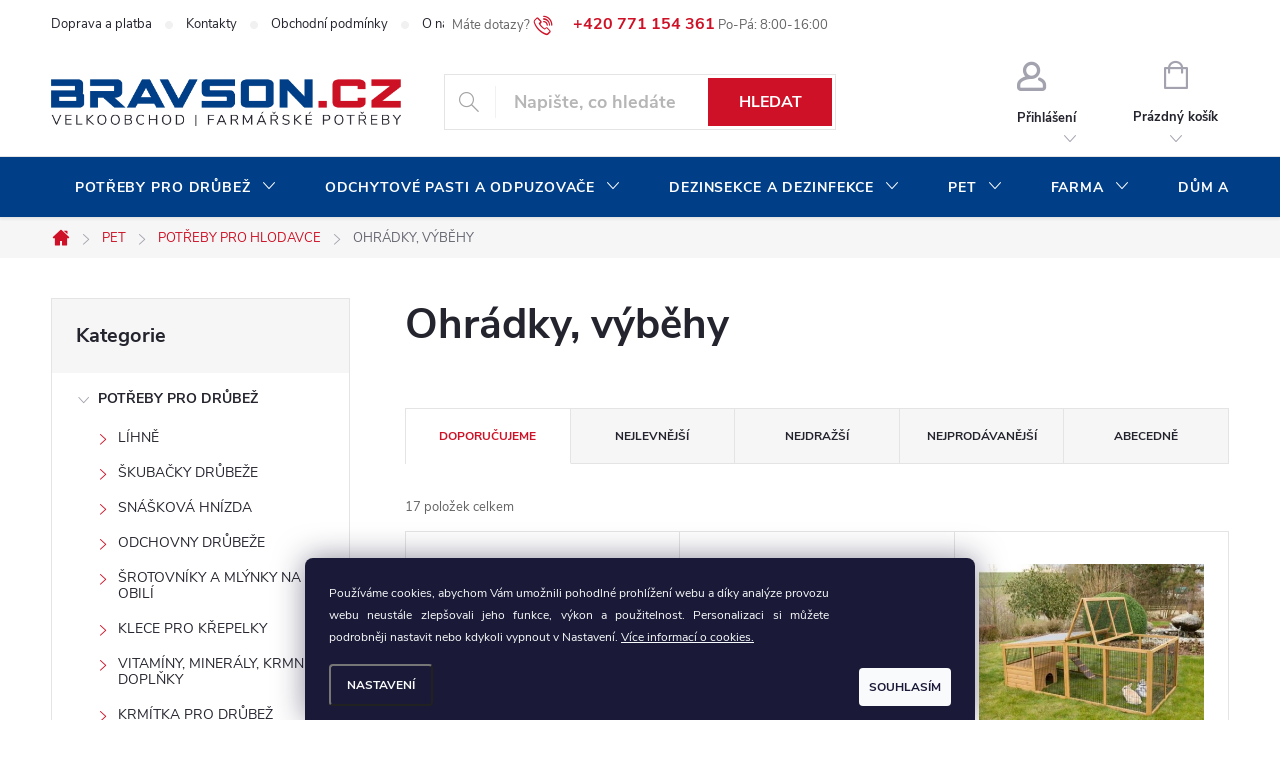

--- FILE ---
content_type: text/html; charset=utf-8
request_url: https://www.bravson.cz/vybehy-pro-kraliky/
body_size: 34109
content:
<!doctype html><html lang="cs" dir="ltr" class="header-background-light external-fonts-loaded"><head><meta charset="utf-8" /><meta name="viewport" content="width=device-width,initial-scale=1" /><title>Ohrádky, výběhy | BRAVSON.CZ</title><link rel="preconnect" href="https://cdn.myshoptet.com" /><link rel="dns-prefetch" href="https://cdn.myshoptet.com" /><link rel="preload" href="https://cdn.myshoptet.com/prj/dist/master/cms/libs/jquery/jquery-1.11.3.min.js" as="script" /><link href="https://cdn.myshoptet.com/prj/dist/master/cms/templates/frontend_templates/shared/css/font-face/source-sans-3.css" rel="stylesheet"><link href="https://cdn.myshoptet.com/prj/dist/master/cms/templates/frontend_templates/shared/css/font-face/exo-2.css" rel="stylesheet"><script>
dataLayer = [];
dataLayer.push({'shoptet' : {
    "pageId": 1095,
    "pageType": "category",
    "currency": "CZK",
    "currencyInfo": {
        "decimalSeparator": ",",
        "exchangeRate": 1,
        "priceDecimalPlaces": 2,
        "symbol": "K\u010d",
        "symbolLeft": 0,
        "thousandSeparator": " "
    },
    "language": "cs",
    "projectId": 459701,
    "category": {
        "guid": "c1a7d5dc-7c55-11ed-be15-ecf4bbcda94d",
        "path": "Pet | Pot\u0159eby pro hlodavce | Ohr\u00e1dky, v\u00fdb\u011bhy",
        "parentCategoryGuid": "c1167d58-7c55-11ed-94fb-ecf4bbcda94d"
    },
    "cartInfo": {
        "id": null,
        "freeShipping": false,
        "freeShippingFrom": 6050,
        "leftToFreeGift": {
            "formattedPrice": "0 K\u010d",
            "priceLeft": 0
        },
        "freeGift": false,
        "leftToFreeShipping": {
            "priceLeft": 6050,
            "dependOnRegion": 0,
            "formattedPrice": "6 050 K\u010d"
        },
        "discountCoupon": [],
        "getNoBillingShippingPrice": {
            "withoutVat": 0,
            "vat": 0,
            "withVat": 0
        },
        "cartItems": [],
        "taxMode": "ORDINARY"
    },
    "cart": [],
    "customer": {
        "priceRatio": 1,
        "priceListId": 1,
        "groupId": null,
        "registered": false,
        "mainAccount": false
    }
}});
dataLayer.push({'cookie_consent' : {
    "marketing": "denied",
    "analytics": "denied"
}});
document.addEventListener('DOMContentLoaded', function() {
    shoptet.consent.onAccept(function(agreements) {
        if (agreements.length == 0) {
            return;
        }
        dataLayer.push({
            'cookie_consent' : {
                'marketing' : (agreements.includes(shoptet.config.cookiesConsentOptPersonalisation)
                    ? 'granted' : 'denied'),
                'analytics': (agreements.includes(shoptet.config.cookiesConsentOptAnalytics)
                    ? 'granted' : 'denied')
            },
            'event': 'cookie_consent'
        });
    });
});
</script>

<!-- Google Tag Manager -->
<script>(function(w,d,s,l,i){w[l]=w[l]||[];w[l].push({'gtm.start':
new Date().getTime(),event:'gtm.js'});var f=d.getElementsByTagName(s)[0],
j=d.createElement(s),dl=l!='dataLayer'?'&l='+l:'';j.async=true;j.src=
'https://www.googletagmanager.com/gtm.js?id='+i+dl;f.parentNode.insertBefore(j,f);
})(window,document,'script','dataLayer','GTM-5DZ8R5R');</script>
<!-- End Google Tag Manager -->

<meta property="og:type" content="website"><meta property="og:site_name" content="bravson.cz"><meta property="og:url" content="https://www.bravson.cz/vybehy-pro-kraliky/"><meta property="og:title" content="Ohrádky, výběhy | BRAVSON.CZ"><meta name="author" content="BRAVSON.CZ"><meta name="web_author" content="Shoptet.cz"><meta name="dcterms.rightsHolder" content="www.bravson.cz"><meta name="robots" content="index,follow"><meta property="og:image" content="https://cdn.myshoptet.com/usr/www.bravson.cz/user/front_images/ogImage/hp.jpg?t=1768796623"><meta property="og:description" content="Velkoobchodní prodej pro výběhy pro hlodavce. Venkovní ohrádka pro králíka, morče nebo křečka i výběh pro hlodavce v nejvyšší kvalitě. Prohlédněte si katalog!"><meta name="description" content="Velkoobchodní prodej pro výběhy pro hlodavce. Venkovní ohrádka pro králíka, morče nebo křečka i výběh pro hlodavce v nejvyšší kvalitě. Prohlédněte si katalog!"><style>:root {--color-primary: #ce1126;--color-primary-h: 353;--color-primary-s: 85%;--color-primary-l: 44%;--color-primary-hover: #003f87;--color-primary-hover-h: 212;--color-primary-hover-s: 100%;--color-primary-hover-l: 26%;--color-secondary: #036400;--color-secondary-h: 118;--color-secondary-s: 100%;--color-secondary-l: 20%;--color-secondary-hover: #003f87;--color-secondary-hover-h: 212;--color-secondary-hover-s: 100%;--color-secondary-hover-l: 26%;--color-tertiary: #656565;--color-tertiary-h: 0;--color-tertiary-s: 0%;--color-tertiary-l: 40%;--color-tertiary-hover: #ffffff;--color-tertiary-hover-h: 0;--color-tertiary-hover-s: 0%;--color-tertiary-hover-l: 100%;--color-header-background: #ffffff;--template-font: "Source Sans 3";--template-headings-font: "Exo 2";--header-background-url: url("[data-uri]");--cookies-notice-background: #1A1937;--cookies-notice-color: #F8FAFB;--cookies-notice-button-hover: #f5f5f5;--cookies-notice-link-hover: #27263f;--templates-update-management-preview-mode-content: "Náhled aktualizací šablony je aktivní pro váš prohlížeč."}</style>
    <script>var shoptet = shoptet || {};</script>
    <script src="https://cdn.myshoptet.com/prj/dist/master/shop/dist/main-3g-header.js.05f199e7fd2450312de2.js"></script>
<!-- User include --><!-- service 776(417) html code header -->
<link type="text/css" rel="stylesheet" media="all"  href="https://cdn.myshoptet.com/usr/paxio.myshoptet.com/user/documents/blank/style.css?v1602546"/>
<link href="https://cdn.myshoptet.com/prj/dist/master/shop/dist/font-shoptet-11.css.62c94c7785ff2cea73b2.css" rel="stylesheet">
<link href="https://cdn.myshoptet.com/usr/paxio.myshoptet.com/user/documents/blank/ikony.css?v9" rel="stylesheet">
<link type="text/css" rel="stylesheet" media="screen"  href="https://cdn.myshoptet.com/usr/paxio.myshoptet.com/user/documents/blank/preklady.css?v27" />
<link rel="stylesheet" href="https://cdn.myshoptet.com/usr/paxio.myshoptet.com/user/documents/blank/Slider/slick.css" />
<link rel="stylesheet" href="https://cdn.myshoptet.com/usr/paxio.myshoptet.com/user/documents/blank/Slider/slick-theme.css?v4" />
<link rel="stylesheet" href="https://cdn.myshoptet.com/usr/paxio.myshoptet.com/user/documents/blank/Slider/slick-classic.css?v3" />

<!-- project html code header -->
<link type="text/css" rel="stylesheet" media="screen" href="/user/documents/upload/DMupravy/bravson.css?20" />
<link type="text/css" rel="stylesheet" media="screen" href="/user/documents/upload/HTML/CSS/cenovky.css?" />

<style>

/* SKRYTÍ V ZÁKAZNICKÉM ÚČTU SEKCE "MOJE SLEVY" a "HODNOCENÍ */
#content-wrapper > div > aside > div > div > ul > li:nth-child(5) {display: none;}
#content-wrapper > div > aside > div > div > ul > li:nth-child(7) {display: none;}
#content-wrapper > div > aside > div > div > ul > li:nth-child(9) {display: none;}
#content-wrapper > div > aside > div > div > ul > li:nth-child(10) {display: none;}
#content-wrapper > div > aside > div > div > ul > li:nth-child(11) {display: none;}
#content-wrapper > div > aside > div > div > ul > li:nth-child(12) {display: none;}
#content-wrapper > div > aside > div > div > ul > li:nth-child(13) {display: none;}

/* SKRYTÍ V KOŠÍKU SLEVA 5% PO REGISTRACI A REGISTRACE ZÁKAZNÍKA*/
#cart-wrapper > div.cart-inner > div > div.col-md-8 > div > div.cart-summary > div > div:nth-child(2) > div > div {display: none;}
#checkoutContent > div.cart-content > div.co-box.co-box-additional > fieldset {display: none;}

/* ZMĚNA PÍSMA NA DETAILU PRODUKTU U MĚRNÉ JEDNOTKY */
.price-measure {font-weight: bold; color: #24242e;}

/* SMAZÁNÍ OTAZNÍKU NÁPOVĚDY U SLEVY V KOŠÍKU */
.p-discount .question-tooltip {display: none;}

/* SMAZÁNÍ PŘEŠKTNUTÍ PŮVODNÍ CENY V DETAILU PRODUKTU */
.p-final-price-wrapper .price-standard > span, .p-final-price-wrapper .price-save>span {display: contents;}

/* SMAZÁNÍ PŮVODNÍ CENY U PŘÍZNAKU */
.flag-discount .price-standard {display: none;} 

/* ZVÝRAZNĚNÍ VÝBĚRU ZEMĚ PŘI REGISTRACI */
#register-form > .reg-ucet .form-group input[type="radio"]:checked + label {background-color: #ffc917;}

/* ÚPRAVA GRAFIKY VÝBĚR MĚNY */
.dropdown {border-right: none; border-left: none;}
.dropdown button {font-size: 16px; font-weight: bold; color: #ce1126;}

/* ÚPRAVA GRAFIKY REGISTRAČNÍHO FORMULÁŘE*/
.form-group-tooltip {left: calc(173px + 28px - 36px); top: calc(36px / 2);}
.sign #additionalInformation {width: 100%; border-right: none;}

/* ZVĚTŠENÍ PÍSMA A ODSAZENÍ TEXTU U SOUHLASU PŘI REGISTRACI PARTNERA */
#register-form > fieldset .form-group.consents label {font-size: 18px; padding: 40px;}

/* ZVĚTŠENÍ PÍSMA, ZMĚNA BARVY U ZAŠKRTÁVACÍHO BOXU PŘI NÁKUPU NA FIRMU, DORUČENÍ NA JINOU ADRESU, POZNÁMKU PRODEJCE */
.form-group input[type="checkbox"] + label.whole-width {font-size: 16px; font-weight: bold;}
input[type="checkbox"]+label::before, input[type="radio"]+label::before {border-color: #000000;}

/* ROZŠÍŘENÍ CENOVKY DOPRAVY V KOŠÍKU */
.payment-shipping-price {width: 100px;}

/* GRAFICKÉ ÚPRAVY COOKIES LIŠTY */
.siteCookies__buttonWrap {align-items: flex-end;}
.siteCookies__button {padding: 0 10px; line-height: 38px; text-transform: uppercase;}
.siteCookies {font-size: 12px; text-align: justify; }
.siteCookies__link {text-transform: uppercase;}

/* ZAROVNÁNÍ TEXTU NA STŘED U INFORMAČNÍHO PROUŽKU */
.site-msg { z-index: 1000000 !important; }
.site-msg .text { font-size: 22px; text-align: center; letter-spacing: 3px;}
.site-msg .close { right: 5px; }

/* ZMĚNA BARVY KOLEČKA U SLEVY PRODUKTU V DETAILU PRODUTKU */
.p-image-wrapper .flags-extra { bottom: auto;} 
.p-image-wrapper .flags-extra .flag { width:70px; height:70px; }
.p-image-wrapper .flags-extra .flag .price-save {font-size: 14px;}
.p-image-wrapper .flags-extra .flag .price-standard {font-size: 12px;}
.p-image-wrapper .flags-extra .flag-text {font-size: 12px;}
.p-image-wrapper .flags-extra .flag-freeshipping .icon-van {font-size: 24px;}
    
/* ÚPRAVA BARVY PÍSMA PŘI VYPLŇOVÁNÍ OBJEDNÁVKY A INFORMACÍ O VÁS */
.form-control:focus, select:focus {color: #24242e; font-weight: bold; font-size: 18px;}
.form-control, select {color: #24242e;font-weight: bold; font-size: 18px;}

/* TRVALÉ ZOBRAZENÍ POLE PRO SLEVOVÝ KUPON */
.discount-coupon:not(.uplatneno) form {display: block;margin-top: 0;}
.kupon-odkaz{display: none;}

/* ZMĚNA BARVY PÍSMA V OBJEDNÁVKOVÉ PROCESU V NADPISU KONTAKT */
.ordering-process .contact-box h4 {color: #24242e;}

/* ZVĚTŠENÍ PÍSMA NA PŘEHLEDU ČLÁNKŮ BLOGU A ROZTAŽENÍ ČLÁNKU NA CELOU ŠÍŘKU */
.news-item .text .title {font-size: 20px;}
.news-item .text .description {font-size: 16px;}
.type-post .content-inner {max-width: inherit;}

/* PŘIDÁNÍ ŘÁDKU PRO NÁZVY NA PŘEHLEDU PRODUKTŮ */
.products-block.products .p .name {height: 84px;}

/* ZMĚNA MEZERY A ODSAZENÍ NADPISŮ V ZÁPATÍ */
.custom-footer {padding-top: 24px;}
#footer .custom-footer > div h4 {margin-top: 26px;}

/* ZMĚNA BARVY POZADÍ V ZÁPATÍ */
#footer {background-color: #efefef;}
#footer .contact-box {background-color: #efefef;}

/* SKRYTÍ FILTRU ZNAČKY A DOSTUPNOST */
#manufacturer-filter { display: none }
.param-filter-top { display: none }

/* ZMĚNA BARVY PŘÍZNAKU DÁREK */
.flag.flag-gift {background-color: #daa520;}

/* ODSTRANĚNÍ ZNAMÉNKA PLUS V MODRÉM KOLEČKU U DOPLŇKU K NÁZVU PRODUKTU */
.category-appendix::before, .product-appendix::before {display: none;}

/* Skrytí filtr. parametrů na detailu produktu a roztažení textu na 100% šířky */
.basic-description {padding-right: 0px;}

/* ROZTAŽENÍ TEXTU NA CELOU ŠÍŘKU STRÁNKY U ČLÁNKŮ */
.content-inner { max-width: inherit;}

/* ZAROVNÁNÍ KRÁTKÉHO TEXTU DO BLOKU NA DETAILU PRODUKTU */
.p-info-wrapper > .p-short-description {display: grid;}

/* ZMĚNA BARVY KOLEČKA U DOPLŇUJÍCÍHO TEXTU */
.category-appendix::before, .product-appendix::before {background-color: #ce1126;}
.category-appendix, .product-appendix {/*display: table;*/ color: #ce1126;}

/* ZMĚNA BARVY KOLEČKA U SLEVY PRODUKTU */
.flag.flag-discount {background-color: #ffd538;}
.flags-extra .price-standard, .flags-extra .price-save {color: #000000;}
/*.flags-extra .flag .price-standard {display: none;} */
.flags-extra .flag .price-standard {font-size: 8px; margin-top: -10px;}
.flags-extra .flag { width: 50px; height: 50px;}
.flags-extra .flag .price-save {font-size: 12px;}
.flag.flag-freeshipping {background-color: #003f87;}
.flag-freeshipping .icon-van {font-size: 16px; margin-top: -2px;}
.flag-text { font-size: 9px;}
 
/* DOPLNĚNÍ INFORMACE KE KONTATKU V ZÁHLAVÍ */
.top-navigation-contacts:before {content: "Máte dotazy?";}
.top-navigation-contacts:after {content: "Po-Pá: 8:00-16:00";}

/* ODSTRANĚNÍ ŠEDÝCH DĚLÍCÍCH ČAR V HORNÍM MENU */
.top-navigation-bar {border-bottom-style: none;}
.top-nav-button {border-left: none;}
#header .cart-count{border-left: none;}
#header .cart-count {border-right: none;}
.ordering-process .top-nav-button {border-right: none;}
.top-navigation-menu-trigger {border-left: none;}
.top-navigation-menu-trigger {border-right: none;}

/* ZMĚNA BARVY NADPISU U KONKURENČNÍCH VÝHOD */
.benefitBanner__title {color: #ce1126;}

/* ŠIPKA "ZPĚT NA ZAČÁTEK STRÁNKY" */
#c-back { position: fixed; display: none; align-items: center; bottom: 100px; right: 20px; width: 40px; height: 40px; cursor: pointer; z-index: 1; opacity: 0.75; background-color: rgba(0,0,0,.75); border-radius: 50%; }
#c-back.visible { display: flex; }
#c-back:hover { background-color: rgba(0,0,0,.9); }
#c-back svg { transform: rotate(-180deg); margin: auto; width: 16px; height: 12px; }

/* ZMĚNA BARVY POZADÍ HLAVNÍHO MENU */
@media screen and (min-width: 768px) {
#header::after{background-color: #003f87;} /* BARVA POZADÍ MENU */
.navigation-in {background-color: transparent;}
.navigation-in > ul > li > a, .submenu-arrow::after {color: #fff;} /* BARVA TEXTU V MENU */
.menu-helper::after {color: #fff;} /* BARVA HAMBURGERU */

</style>
<!-- /User include --><link rel="shortcut icon" href="/favicon.ico" type="image/x-icon" /><link rel="canonical" href="https://www.bravson.cz/vybehy-pro-kraliky/" />    <!-- Global site tag (gtag.js) - Google Analytics -->
    <script async src="https://www.googletagmanager.com/gtag/js?id=G-T1F3GDTG01"></script>
    <script>
        
        window.dataLayer = window.dataLayer || [];
        function gtag(){dataLayer.push(arguments);}
        

                    console.debug('default consent data');

            gtag('consent', 'default', {"ad_storage":"denied","analytics_storage":"denied","ad_user_data":"denied","ad_personalization":"denied","wait_for_update":500});
            dataLayer.push({
                'event': 'default_consent'
            });
        
        gtag('js', new Date());

                gtag('config', 'UA-221026132-1', { 'groups': "UA" });
        
                gtag('config', 'G-T1F3GDTG01', {"groups":"GA4","send_page_view":false,"content_group":"category","currency":"CZK","page_language":"cs"});
        
        
        
        
        
        
                    gtag('event', 'page_view', {"send_to":"GA4","page_language":"cs","content_group":"category","currency":"CZK"});
        
        
        
        
        
        
        
        
        
        
        
        
        
        document.addEventListener('DOMContentLoaded', function() {
            if (typeof shoptet.tracking !== 'undefined') {
                for (var id in shoptet.tracking.bannersList) {
                    gtag('event', 'view_promotion', {
                        "send_to": "UA",
                        "promotions": [
                            {
                                "id": shoptet.tracking.bannersList[id].id,
                                "name": shoptet.tracking.bannersList[id].name,
                                "position": shoptet.tracking.bannersList[id].position
                            }
                        ]
                    });
                }
            }

            shoptet.consent.onAccept(function(agreements) {
                if (agreements.length !== 0) {
                    console.debug('gtag consent accept');
                    var gtagConsentPayload =  {
                        'ad_storage': agreements.includes(shoptet.config.cookiesConsentOptPersonalisation)
                            ? 'granted' : 'denied',
                        'analytics_storage': agreements.includes(shoptet.config.cookiesConsentOptAnalytics)
                            ? 'granted' : 'denied',
                                                                                                'ad_user_data': agreements.includes(shoptet.config.cookiesConsentOptPersonalisation)
                            ? 'granted' : 'denied',
                        'ad_personalization': agreements.includes(shoptet.config.cookiesConsentOptPersonalisation)
                            ? 'granted' : 'denied',
                        };
                    console.debug('update consent data', gtagConsentPayload);
                    gtag('consent', 'update', gtagConsentPayload);
                    dataLayer.push(
                        { 'event': 'update_consent' }
                    );
                }
            });
        });
    </script>
</head><body class="desktop id-1095 in-vybehy-pro-kraliky template-11 type-category multiple-columns-body columns-3 blank-mode blank-mode-css ums_forms_redesign--off ums_a11y_category_page--on ums_discussion_rating_forms--off ums_flags_display_unification--on ums_a11y_login--on mobile-header-version-0">
        <div id="fb-root"></div>
        <script>
            window.fbAsyncInit = function() {
                FB.init({
//                    appId            : 'your-app-id',
                    autoLogAppEvents : true,
                    xfbml            : true,
                    version          : 'v19.0'
                });
            };
        </script>
        <script async defer crossorigin="anonymous" src="https://connect.facebook.net/cs_CZ/sdk.js"></script>
<!-- Google Tag Manager (noscript) -->
<noscript><iframe src="https://www.googletagmanager.com/ns.html?id=GTM-5DZ8R5R"
height="0" width="0" style="display:none;visibility:hidden"></iframe></noscript>
<!-- End Google Tag Manager (noscript) -->

    <div class="siteCookies siteCookies--bottom siteCookies--dark js-siteCookies" role="dialog" data-testid="cookiesPopup" data-nosnippet>
        <div class="siteCookies__form">
            <div class="siteCookies__content">
                <div class="siteCookies__text">
                    Používáme cookies, abychom Vám umožnili pohodlné prohlížení webu a díky analýze provozu webu neustále zlepšovali jeho funkce, výkon a použitelnost. Personalizaci si můžete podrobněji nastavit nebo kdykoli vypnout v Nastavení. <a href="https://www.bravson.cz/zasady-pouzivani-souboru-cookie/" target="_blank" rel="noopener noreferrer">Více informací o cookies.</a>
                </div>
                <p class="siteCookies__links">
                    <button class="siteCookies__link js-cookies-settings" aria-label="Nastavení cookies" data-testid="cookiesSettings">Nastavení</button>
                </p>
            </div>
            <div class="siteCookies__buttonWrap">
                                <button class="siteCookies__button js-cookiesConsentSubmit" value="all" aria-label="Přijmout cookies" data-testid="buttonCookiesAccept">Souhlasím</button>
            </div>
        </div>
        <script>
            document.addEventListener("DOMContentLoaded", () => {
                const siteCookies = document.querySelector('.js-siteCookies');
                document.addEventListener("scroll", shoptet.common.throttle(() => {
                    const st = document.documentElement.scrollTop;
                    if (st > 1) {
                        siteCookies.classList.add('siteCookies--scrolled');
                    } else {
                        siteCookies.classList.remove('siteCookies--scrolled');
                    }
                }, 100));
            });
        </script>
    </div>
<a href="#content" class="skip-link sr-only">Přejít na obsah</a><div class="overall-wrapper"><div class="user-action"><div class="container">
    <div class="user-action-in">
                    <div id="login" class="user-action-login popup-widget login-widget" role="dialog" aria-labelledby="loginHeading">
        <div class="popup-widget-inner">
                            <h2 id="loginHeading">Přihlášení k vašemu účtu</h2><div id="customerLogin"><form action="/action/Customer/Login/" method="post" id="formLoginIncluded" class="csrf-enabled formLogin" data-testid="formLogin"><input type="hidden" name="referer" value="" /><div class="form-group"><div class="input-wrapper email js-validated-element-wrapper no-label"><input type="email" name="email" class="form-control" autofocus placeholder="E-mailová adresa (např. jan@novak.cz)" data-testid="inputEmail" autocomplete="email" required /></div></div><div class="form-group"><div class="input-wrapper password js-validated-element-wrapper no-label"><input type="password" name="password" class="form-control" placeholder="Heslo" data-testid="inputPassword" autocomplete="current-password" required /><span class="no-display">Nemůžete vyplnit toto pole</span><input type="text" name="surname" value="" class="no-display" /></div></div><div class="form-group"><div class="login-wrapper"><button type="submit" class="btn btn-secondary btn-text btn-login" data-testid="buttonSubmit">Přihlásit se</button><div class="password-helper"><a href="/registrace/" data-testid="signup" rel="nofollow">Nová registrace</a><a href="/klient/zapomenute-heslo/" rel="nofollow">Zapomenuté heslo</a></div></div></div></form>
</div>                    </div>
    </div>

                            <div id="cart-widget" class="user-action-cart popup-widget cart-widget loader-wrapper" data-testid="popupCartWidget" role="dialog" aria-hidden="true">
    <div class="popup-widget-inner cart-widget-inner place-cart-here">
        <div class="loader-overlay">
            <div class="loader"></div>
        </div>
    </div>

    <div class="cart-widget-button">
        <a href="/kosik/" class="btn btn-conversion" id="continue-order-button" rel="nofollow" data-testid="buttonNextStep">Pokračovat do košíku</a>
    </div>
</div>
            </div>
</div>
</div><div class="top-navigation-bar" data-testid="topNavigationBar">

    <div class="container">

        <div class="top-navigation-contacts">
            <strong>Zákaznická podpora:</strong><a href="tel:+420771154361" class="project-phone" aria-label="Zavolat na +420771154361" data-testid="contactboxPhone"><span>+420 771 154 361</span></a><a href="mailto:info@bravson.cz" class="project-email" data-testid="contactboxEmail"><span>info@bravson.cz</span></a>        </div>

                            <div class="top-navigation-menu">
                <div class="top-navigation-menu-trigger"></div>
                <ul class="top-navigation-bar-menu">
                                            <li class="top-navigation-menu-item-867">
                            <a href="/doprava-a-platba/">Doprava a platba</a>
                        </li>
                                            <li class="top-navigation-menu-item-870">
                            <a href="/kontakty/">Kontakty</a>
                        </li>
                                            <li class="top-navigation-menu-item-873">
                            <a href="/obchodni-podminky/">Obchodní podmínky</a>
                        </li>
                                            <li class="top-navigation-menu-item-1041">
                            <a href="/o-nasi-spolecnosti/">O naší společnosti</a>
                        </li>
                                            <li class="top-navigation-menu-item-1266">
                            <a href="/blog/">Blog</a>
                        </li>
                                    </ul>
                <ul class="top-navigation-bar-menu-helper"></ul>
            </div>
        
        <div class="top-navigation-tools">
            <div class="responsive-tools">
                <a href="#" class="toggle-window" data-target="search" aria-label="Hledat" data-testid="linkSearchIcon"></a>
                                                            <a href="#" class="toggle-window" data-target="login"></a>
                                                    <a href="#" class="toggle-window" data-target="navigation" aria-label="Menu" data-testid="hamburgerMenu"></a>
            </div>
                        <button class="top-nav-button top-nav-button-login toggle-window" type="button" data-target="login" aria-haspopup="dialog" aria-controls="login" aria-expanded="false" data-testid="signin"><span>Přihlášení</span></button>        </div>

    </div>

</div>
<header id="header"><div class="container navigation-wrapper">
    <div class="header-top">
        <div class="site-name-wrapper">
            <div class="site-name"><a href="/" data-testid="linkWebsiteLogo"><img src="https://cdn.myshoptet.com/usr/www.bravson.cz/user/logos/logo_cz_bravson_vo-4.png" alt="BRAVSON.CZ" fetchpriority="low" /></a></div>        </div>
        <div class="search" itemscope itemtype="https://schema.org/WebSite">
            <meta itemprop="headline" content="Ohrádky, výběhy"/><meta itemprop="url" content="https://www.bravson.cz"/><meta itemprop="text" content="Velkoobchodní prodej pro výběhy pro hlodavce. Venkovní ohrádka pro králíka, morče nebo křečka i výběh pro hlodavce v nejvyšší kvalitě. Prohlédněte si katalog!"/>            <form action="/action/ProductSearch/prepareString/" method="post"
    id="formSearchForm" class="search-form compact-form js-search-main"
    itemprop="potentialAction" itemscope itemtype="https://schema.org/SearchAction" data-testid="searchForm">
    <fieldset>
        <meta itemprop="target"
            content="https://www.bravson.cz/vyhledavani/?string={string}"/>
        <input type="hidden" name="language" value="cs"/>
        
            
<input
    type="search"
    name="string"
        class="query-input form-control search-input js-search-input"
    placeholder="Napište, co hledáte"
    autocomplete="off"
    required
    itemprop="query-input"
    aria-label="Vyhledávání"
    data-testid="searchInput"
>
            <button type="submit" class="btn btn-default" data-testid="searchBtn">Hledat</button>
        
    </fieldset>
</form>
        </div>
        <div class="navigation-buttons">
                
    <a href="/kosik/" class="btn btn-icon toggle-window cart-count" data-target="cart" data-hover="true" data-redirect="true" data-testid="headerCart" rel="nofollow" aria-haspopup="dialog" aria-expanded="false" aria-controls="cart-widget">
        
                <span class="sr-only">Nákupní košík</span>
        
            <span class="cart-price visible-lg-inline-block" data-testid="headerCartPrice">
                                    Prázdný košík                            </span>
        
    
            </a>
        </div>
    </div>
    <nav id="navigation" aria-label="Hlavní menu" data-collapsible="true"><div class="navigation-in menu"><ul class="menu-level-1" role="menubar" data-testid="headerMenuItems"><li class="menu-item-708 ext" role="none"><a href="/potreby-pro-drubez/" data-testid="headerMenuItem" role="menuitem" aria-haspopup="true" aria-expanded="false"><b>POTŘEBY PRO DRŮBEŽ</b><span class="submenu-arrow"></span></a><ul class="menu-level-2" aria-label="POTŘEBY PRO DRŮBEŽ" tabindex="-1" role="menu"><li class="menu-item-717 has-third-level" role="none"><a href="/lihne/" class="menu-image" data-testid="headerMenuItem" tabindex="-1" aria-hidden="true"><img src="data:image/svg+xml,%3Csvg%20width%3D%22140%22%20height%3D%22100%22%20xmlns%3D%22http%3A%2F%2Fwww.w3.org%2F2000%2Fsvg%22%3E%3C%2Fsvg%3E" alt="" aria-hidden="true" width="140" height="100"  data-src="https://cdn.myshoptet.com/usr/www.bravson.cz/user/categories/thumb/kategorie_lihne.jpg" fetchpriority="low" /></a><div><a href="/lihne/" data-testid="headerMenuItem" role="menuitem"><span>LÍHNĚ</span></a>
                                                    <ul class="menu-level-3" role="menu">
                                                                    <li class="menu-item-861" role="none">
                                        <a href="/lihne-cleo/" data-testid="headerMenuItem" role="menuitem">
                                            LÍHNĚ CLEO</a>,                                    </li>
                                                                    <li class="menu-item-795" role="none">
                                        <a href="/lihne-puisor/" data-testid="headerMenuItem" role="menuitem">
                                            LÍHNĚ PUISOR</a>,                                    </li>
                                                                    <li class="menu-item-798" role="none">
                                        <a href="/lihne-real/" data-testid="headerMenuItem" role="menuitem">
                                            LÍHNĚ REAL</a>,                                    </li>
                                                                    <li class="menu-item-801" role="none">
                                        <a href="/lihne-lumia/" data-testid="headerMenuItem" role="menuitem">
                                            LÍHNĚ LUMIA</a>,                                    </li>
                                                                    <li class="menu-item-804" role="none">
                                        <a href="/lihne-cimuka-pd/" data-testid="headerMenuItem" role="menuitem">
                                            LÍHNĚ CIMUKA PD</a>,                                    </li>
                                                                    <li class="menu-item-807" role="none">
                                        <a href="/lihne-cimuka-ct/" data-testid="headerMenuItem" role="menuitem">
                                            LÍHNĚ CIMUKA CT</a>,                                    </li>
                                                                    <li class="menu-item-810" role="none">
                                        <a href="/lihne-cimuka-hb/" data-testid="headerMenuItem" role="menuitem">
                                            LÍHNĚ CIMUKA HB</a>,                                    </li>
                                                                    <li class="menu-item-1447" role="none">
                                        <a href="/lihne-pl-maschine/" data-testid="headerMenuItem" role="menuitem">
                                            LÍHNĚ PL MASCHINE</a>,                                    </li>
                                                                    <li class="menu-item-1733" role="none">
                                        <a href="/lihne-eggtech/" data-testid="headerMenuItem" role="menuitem">
                                            LÍHNĚ EGGTECH</a>,                                    </li>
                                                                    <li class="menu-item-813" role="none">
                                        <a href="/prislusenstvi-k-lihnuti/" data-testid="headerMenuItem" role="menuitem">
                                            PŘÍSLUŠENSTVÍ K LÍHNUTÍ</a>                                    </li>
                                                            </ul>
                        </div></li><li class="menu-item-720 has-third-level" role="none"><a href="/skubacky-drubeze/" class="menu-image" data-testid="headerMenuItem" tabindex="-1" aria-hidden="true"><img src="data:image/svg+xml,%3Csvg%20width%3D%22140%22%20height%3D%22100%22%20xmlns%3D%22http%3A%2F%2Fwww.w3.org%2F2000%2Fsvg%22%3E%3C%2Fsvg%3E" alt="" aria-hidden="true" width="140" height="100"  data-src="https://cdn.myshoptet.com/usr/www.bravson.cz/user/categories/thumb/kategorie-bubnove-skubacky-drubeze.jpg" fetchpriority="low" /></a><div><a href="/skubacky-drubeze/" data-testid="headerMenuItem" role="menuitem"><span>ŠKUBAČKY DRŮBEŽE</span></a>
                                                    <ul class="menu-level-3" role="menu">
                                                                    <li class="menu-item-789" role="none">
                                        <a href="/bubnove-skubacky/" data-testid="headerMenuItem" role="menuitem">
                                            BUBNOVÉ ŠKUBAČKY</a>,                                    </li>
                                                                    <li class="menu-item-816" role="none">
                                        <a href="/skubacky-na-vrtacku/" data-testid="headerMenuItem" role="menuitem">
                                            ŠKUBAČKY NA VRTAČKU</a>,                                    </li>
                                                                    <li class="menu-item-819" role="none">
                                        <a href="/skubaci-vosk/" data-testid="headerMenuItem" role="menuitem">
                                            ŠKUBACÍ VOSK</a>,                                    </li>
                                                                    <li class="menu-item-822" role="none">
                                        <a href="/sparovaci-kotle/" data-testid="headerMenuItem" role="menuitem">
                                            SPAŘOVACÍ KOTLE</a>,                                    </li>
                                                                    <li class="menu-item-825" role="none">
                                        <a href="/prislusenstvi-ke-skubani/" data-testid="headerMenuItem" role="menuitem">
                                            PŘÍSLUŠENSTVÍ KE ŠKUBÁNÍ</a>,                                    </li>
                                                                    <li class="menu-item-1823" role="none">
                                        <a href="/skubaci-prsty/" data-testid="headerMenuItem" role="menuitem">
                                            ŠKUBACÍ PRSTY</a>,                                    </li>
                                                                    <li class="menu-item-1826" role="none">
                                        <a href="/odkrvovace-drubeze/" data-testid="headerMenuItem" role="menuitem">
                                            ODKRVOVAČE DRŮBEŽE</a>                                    </li>
                                                            </ul>
                        </div></li><li class="menu-item-792 has-third-level" role="none"><a href="/snaskova-hnizda/" class="menu-image" data-testid="headerMenuItem" tabindex="-1" aria-hidden="true"><img src="data:image/svg+xml,%3Csvg%20width%3D%22140%22%20height%3D%22100%22%20xmlns%3D%22http%3A%2F%2Fwww.w3.org%2F2000%2Fsvg%22%3E%3C%2Fsvg%3E" alt="" aria-hidden="true" width="140" height="100"  data-src="https://cdn.myshoptet.com/usr/www.bravson.cz/user/categories/thumb/kategorie_snaskova_hnizda.jpg" fetchpriority="low" /></a><div><a href="/snaskova-hnizda/" data-testid="headerMenuItem" role="menuitem"><span>SNÁŠKOVÁ HNÍZDA</span></a>
                                                    <ul class="menu-level-3" role="menu">
                                                                    <li class="menu-item-1208" role="none">
                                        <a href="/plastova-snaskova-hnizda/" data-testid="headerMenuItem" role="menuitem">
                                            PLASTOVÁ SNÁŠKOVÁ HNÍZDA</a>,                                    </li>
                                                                    <li class="menu-item-1211" role="none">
                                        <a href="/kovova-snaskova-hnizda/" data-testid="headerMenuItem" role="menuitem">
                                            KOVOVÁ SNÁŠKOVÁ HNÍZDA</a>,                                    </li>
                                                                    <li class="menu-item-1287" role="none">
                                        <a href="/venkovni-snaskova-hnizda/" data-testid="headerMenuItem" role="menuitem">
                                            VENKOVNÍ SNÁŠKOVÁ HNÍZDA</a>,                                    </li>
                                                                    <li class="menu-item-1214" role="none">
                                        <a href="/kosiky-do-snaskovych-hnizd/" data-testid="headerMenuItem" role="menuitem">
                                            KOŠÍKY DO SNÁŠKOVÝCH HNÍZD</a>,                                    </li>
                                                                    <li class="menu-item-1844" role="none">
                                        <a href="/dily-pro-vyrobu-snaskovych-hnizd/" data-testid="headerMenuItem" role="menuitem">
                                            DÍLY PRO VÝROBU SNÁŠKOVÝCH HNÍZD</a>                                    </li>
                                                            </ul>
                        </div></li><li class="menu-item-828 has-third-level" role="none"><a href="/odchovny-drubeze/" class="menu-image" data-testid="headerMenuItem" tabindex="-1" aria-hidden="true"><img src="data:image/svg+xml,%3Csvg%20width%3D%22140%22%20height%3D%22100%22%20xmlns%3D%22http%3A%2F%2Fwww.w3.org%2F2000%2Fsvg%22%3E%3C%2Fsvg%3E" alt="" aria-hidden="true" width="140" height="100"  data-src="https://cdn.myshoptet.com/usr/www.bravson.cz/user/categories/thumb/kategorie_odchovny.jpg" fetchpriority="low" /></a><div><a href="/odchovny-drubeze/" data-testid="headerMenuItem" role="menuitem"><span>ODCHOVNY DRŮBEŽE</span></a>
                                                    <ul class="menu-level-3" role="menu">
                                                                    <li class="menu-item-1160" role="none">
                                        <a href="/umele-kvocny/" data-testid="headerMenuItem" role="menuitem">
                                            UMĚLÉ KVOČNY</a>,                                    </li>
                                                                    <li class="menu-item-1163" role="none">
                                        <a href="/infralampy-a-infrazarovky/" data-testid="headerMenuItem" role="menuitem">
                                            INFRALAMPY A INFRAŽÁROVKY</a>,                                    </li>
                                                                    <li class="menu-item-1157" role="none">
                                        <a href="/odchovny-kurat/" data-testid="headerMenuItem" role="menuitem">
                                            ODCHOVNY DRŮBEŽE</a>                                    </li>
                                                            </ul>
                        </div></li><li class="menu-item-1242 has-third-level" role="none"><a href="/srotovniky-a-mlynky-na-obili/" class="menu-image" data-testid="headerMenuItem" tabindex="-1" aria-hidden="true"><img src="data:image/svg+xml,%3Csvg%20width%3D%22140%22%20height%3D%22100%22%20xmlns%3D%22http%3A%2F%2Fwww.w3.org%2F2000%2Fsvg%22%3E%3C%2Fsvg%3E" alt="" aria-hidden="true" width="140" height="100"  data-src="https://cdn.myshoptet.com/usr/www.bravson.cz/user/categories/thumb/kategorie-srotovniky-na-obili.jpg" fetchpriority="low" /></a><div><a href="/srotovniky-a-mlynky-na-obili/" data-testid="headerMenuItem" role="menuitem"><span>ŠROTOVNÍKY A MLÝNKY NA OBILÍ</span></a>
                                                    <ul class="menu-level-3" role="menu">
                                                                    <li class="menu-item-834" role="none">
                                        <a href="/srotovniky-na-obili/" data-testid="headerMenuItem" role="menuitem">
                                            ŠROTOVNÍKY NA OBILÍ</a>,                                    </li>
                                                                    <li class="menu-item-1230" role="none">
                                        <a href="/mlynky-na-mouku/" data-testid="headerMenuItem" role="menuitem">
                                            MLÝNKY NA MOUKU</a>,                                    </li>
                                                                    <li class="menu-item-1383" role="none">
                                        <a href="/loupace-kukurice/" data-testid="headerMenuItem" role="menuitem">
                                            LOUPAČE KUKUŘICE</a>,                                    </li>
                                                                    <li class="menu-item-1517" role="none">
                                        <a href="/mackace-na-obili/" data-testid="headerMenuItem" role="menuitem">
                                            MAČKAČE NA OBILÍ</a>,                                    </li>
                                                                    <li class="menu-item-1937" role="none">
                                        <a href="/prislusenstvi-ke-srotovnikum/" data-testid="headerMenuItem" role="menuitem">
                                            PŘÍSLUŠENSTVÍ KE ŠROTOVNÍKŮM</a>                                    </li>
                                                            </ul>
                        </div></li><li class="menu-item-1059 has-third-level" role="none"><a href="/kurnik-pro-krepelky/" class="menu-image" data-testid="headerMenuItem" tabindex="-1" aria-hidden="true"><img src="data:image/svg+xml,%3Csvg%20width%3D%22140%22%20height%3D%22100%22%20xmlns%3D%22http%3A%2F%2Fwww.w3.org%2F2000%2Fsvg%22%3E%3C%2Fsvg%3E" alt="" aria-hidden="true" width="140" height="100"  data-src="https://cdn.myshoptet.com/usr/www.bravson.cz/user/categories/thumb/kategorie_klece_pro_krepelky_o.jpg" fetchpriority="low" /></a><div><a href="/kurnik-pro-krepelky/" data-testid="headerMenuItem" role="menuitem"><span>KLECE PRO KŘEPELKY</span></a>
                                                    <ul class="menu-level-3" role="menu">
                                                                    <li class="menu-item-831" role="none">
                                        <a href="/klece-pro-krepelky/" data-testid="headerMenuItem" role="menuitem">
                                            PLASTOVÉ KLECE PRO KŘEPELKY</a>,                                    </li>
                                                                    <li class="menu-item-1062" role="none">
                                        <a href="/dratene-klece-pro-krepelky/" data-testid="headerMenuItem" role="menuitem">
                                            DRÁTĚNÉ KLECE PRO KŘEPELKY</a>                                    </li>
                                                            </ul>
                        </div></li><li class="menu-item-837 has-third-level" role="none"><a href="/vitaminy-mineraly-krmne-doplnky/" class="menu-image" data-testid="headerMenuItem" tabindex="-1" aria-hidden="true"><img src="data:image/svg+xml,%3Csvg%20width%3D%22140%22%20height%3D%22100%22%20xmlns%3D%22http%3A%2F%2Fwww.w3.org%2F2000%2Fsvg%22%3E%3C%2Fsvg%3E" alt="" aria-hidden="true" width="140" height="100"  data-src="https://cdn.myshoptet.com/usr/www.bravson.cz/user/categories/thumb/kategorie-vitaminy.jpg" fetchpriority="low" /></a><div><a href="/vitaminy-mineraly-krmne-doplnky/" data-testid="headerMenuItem" role="menuitem"><span>VITAMÍNY, MINERÁLY, KRMNÉ DOPLŇKY</span></a>
                                                    <ul class="menu-level-3" role="menu">
                                                                    <li class="menu-item-1056" role="none">
                                        <a href="/mnozstevni-baleni-vitaminy-mineraly-krmne-doplnky/" data-testid="headerMenuItem" role="menuitem">
                                            MNOŽSTEVNÍ BALENÍ</a>                                    </li>
                                                            </ul>
                        </div></li><li class="menu-item-840 has-third-level" role="none"><a href="/krmitka-pro-drubez/" class="menu-image" data-testid="headerMenuItem" tabindex="-1" aria-hidden="true"><img src="data:image/svg+xml,%3Csvg%20width%3D%22140%22%20height%3D%22100%22%20xmlns%3D%22http%3A%2F%2Fwww.w3.org%2F2000%2Fsvg%22%3E%3C%2Fsvg%3E" alt="" aria-hidden="true" width="140" height="100"  data-src="https://cdn.myshoptet.com/usr/www.bravson.cz/user/categories/thumb/kategorie_krmitka.jpg" fetchpriority="low" /></a><div><a href="/krmitka-pro-drubez/" data-testid="headerMenuItem" role="menuitem"><span>KRMÍTKA PRO DRŮBEŽ</span></a>
                                                    <ul class="menu-level-3" role="menu">
                                                                    <li class="menu-item-1217" role="none">
                                        <a href="/tubusova-krmitka/" data-testid="headerMenuItem" role="menuitem">
                                            TUBUSOVÁ KRMÍTKA</a>,                                    </li>
                                                                    <li class="menu-item-1220" role="none">
                                        <a href="/zlabova-krmitka/" data-testid="headerMenuItem" role="menuitem">
                                            ŽLABOVÁ KRMÍTKA</a>,                                    </li>
                                                                    <li class="menu-item-1223" role="none">
                                        <a href="/naslapna-krmitka/" data-testid="headerMenuItem" role="menuitem">
                                            NÁŠLAPNÁ KRMÍTKA</a>,                                    </li>
                                                                    <li class="menu-item-1047" role="none">
                                        <a href="/mnozstevni-baleni-krmitka-pro-drubez/" data-testid="headerMenuItem" role="menuitem">
                                            MNOŽSTEVNÍ BALENÍ</a>                                    </li>
                                                            </ul>
                        </div></li><li class="menu-item-843 has-third-level" role="none"><a href="/napajecky-pro-drubez/" class="menu-image" data-testid="headerMenuItem" tabindex="-1" aria-hidden="true"><img src="data:image/svg+xml,%3Csvg%20width%3D%22140%22%20height%3D%22100%22%20xmlns%3D%22http%3A%2F%2Fwww.w3.org%2F2000%2Fsvg%22%3E%3C%2Fsvg%3E" alt="" aria-hidden="true" width="140" height="100"  data-src="https://cdn.myshoptet.com/usr/www.bravson.cz/user/categories/thumb/kategorie_napajecky.jpg" fetchpriority="low" /></a><div><a href="/napajecky-pro-drubez/" data-testid="headerMenuItem" role="menuitem"><span>NAPÁJEČKY PRO DRŮBEŽ</span></a>
                                                    <ul class="menu-level-3" role="menu">
                                                                    <li class="menu-item-1305" role="none">
                                        <a href="/kloboukove-napajecky/" data-testid="headerMenuItem" role="menuitem">
                                            KLOBOUKOVÉ NAPÁJEČKY</a>,                                    </li>
                                                                    <li class="menu-item-1308" role="none">
                                        <a href="/barelove-napajecky/" data-testid="headerMenuItem" role="menuitem">
                                            BARELOVÉ NAPÁJEČKY</a>,                                    </li>
                                                                    <li class="menu-item-1311" role="none">
                                        <a href="/kbelikove-napajecky/" data-testid="headerMenuItem" role="menuitem">
                                            KBELÍKOVÉ NAPÁJEČKY</a>,                                    </li>
                                                                    <li class="menu-item-1314" role="none">
                                        <a href="/automaticke-napajecky/" data-testid="headerMenuItem" role="menuitem">
                                            AUTOMATICKÉ NAPÁJEČKY</a>,                                    </li>
                                                                    <li class="menu-item-1359" role="none">
                                        <a href="/topne-kabely/" data-testid="headerMenuItem" role="menuitem">
                                            TOPNÉ KABELY</a>,                                    </li>
                                                                    <li class="menu-item-1362" role="none">
                                        <a href="/topne-podlozky-k-napajeckam/" data-testid="headerMenuItem" role="menuitem">
                                            TOPNÉ PODLOŽKY K NAPÁJEČKÁM</a>,                                    </li>
                                                                    <li class="menu-item-1050" role="none">
                                        <a href="/mnozstevni-baleni-napajecky-pro-drubez/" data-testid="headerMenuItem" role="menuitem">
                                            MNOŽSTEVNÍ BALENÍ</a>                                    </li>
                                                            </ul>
                        </div></li><li class="menu-item-846" role="none"><a href="/klece-pro-odchov-drubeze/" class="menu-image" data-testid="headerMenuItem" tabindex="-1" aria-hidden="true"><img src="data:image/svg+xml,%3Csvg%20width%3D%22140%22%20height%3D%22100%22%20xmlns%3D%22http%3A%2F%2Fwww.w3.org%2F2000%2Fsvg%22%3E%3C%2Fsvg%3E" alt="" aria-hidden="true" width="140" height="100"  data-src="https://cdn.myshoptet.com/usr/www.bravson.cz/user/categories/thumb/kategorie_vystavni_klece.jpg" fetchpriority="low" /></a><div><a href="/klece-pro-odchov-drubeze/" data-testid="headerMenuItem" role="menuitem"><span>KLECE PRO ODCHOV DRŮBEŽE</span></a>
                        </div></li><li class="menu-item-849" role="none"><a href="/prepravky-na-drubez/" class="menu-image" data-testid="headerMenuItem" tabindex="-1" aria-hidden="true"><img src="data:image/svg+xml,%3Csvg%20width%3D%22140%22%20height%3D%22100%22%20xmlns%3D%22http%3A%2F%2Fwww.w3.org%2F2000%2Fsvg%22%3E%3C%2Fsvg%3E" alt="" aria-hidden="true" width="140" height="100"  data-src="https://cdn.myshoptet.com/usr/www.bravson.cz/user/categories/thumb/kategorie_prepravky_-_kopie.jpg" fetchpriority="low" /></a><div><a href="/prepravky-na-drubez/" data-testid="headerMenuItem" role="menuitem"><span>PŘEPRAVKY NA DRŮBEŽ</span></a>
                        </div></li><li class="menu-item-918 has-third-level" role="none"><a href="/kurniky-pro-slepice/" class="menu-image" data-testid="headerMenuItem" tabindex="-1" aria-hidden="true"><img src="data:image/svg+xml,%3Csvg%20width%3D%22140%22%20height%3D%22100%22%20xmlns%3D%22http%3A%2F%2Fwww.w3.org%2F2000%2Fsvg%22%3E%3C%2Fsvg%3E" alt="" aria-hidden="true" width="140" height="100"  data-src="https://cdn.myshoptet.com/usr/www.bravson.cz/user/categories/thumb/kategorie_kurn__ky.jpg" fetchpriority="low" /></a><div><a href="/kurniky-pro-slepice/" data-testid="headerMenuItem" role="menuitem"><span>KURNÍKY PRO SLEPICE</span></a>
                                                    <ul class="menu-level-3" role="menu">
                                                                    <li class="menu-item-1104" role="none">
                                        <a href="/kurniky-pro-slepice-z-hpl-laminatu/" data-testid="headerMenuItem" role="menuitem">
                                            KURNÍKY Z HPL LAMINÁTU</a>,                                    </li>
                                                                    <li class="menu-item-1077" role="none">
                                        <a href="/drevene-kurniky-pro-slepice/" data-testid="headerMenuItem" role="menuitem">
                                            DŘEVĚNÉ KURNÍKY</a>,                                    </li>
                                                                    <li class="menu-item-1080" role="none">
                                        <a href="/kurniky-pro-slepice-z-eko-plastu/" data-testid="headerMenuItem" role="menuitem">
                                            KURNÍKY Z EKO PLASTU</a>,                                    </li>
                                                                    <li class="menu-item-1284" role="none">
                                        <a href="/kurniky-s-vybehem/" data-testid="headerMenuItem" role="menuitem">
                                            KURNÍKY S VÝBĚHEM</a>,                                    </li>
                                                                    <li class="menu-item-1464" role="none">
                                        <a href="/bidla-a-hrady-pro-slepice/" data-testid="headerMenuItem" role="menuitem">
                                            BIDLA A HŘADY PRO SLEPICE</a>                                    </li>
                                                            </ul>
                        </div></li><li class="menu-item-933 has-third-level" role="none"><a href="/kachniky-a-husniky/" class="menu-image" data-testid="headerMenuItem" tabindex="-1" aria-hidden="true"><img src="data:image/svg+xml,%3Csvg%20width%3D%22140%22%20height%3D%22100%22%20xmlns%3D%22http%3A%2F%2Fwww.w3.org%2F2000%2Fsvg%22%3E%3C%2Fsvg%3E" alt="" aria-hidden="true" width="140" height="100"  data-src="https://cdn.myshoptet.com/usr/www.bravson.cz/user/categories/thumb/kategorie_kachn__ky.jpg" fetchpriority="low" /></a><div><a href="/kachniky-a-husniky/" data-testid="headerMenuItem" role="menuitem"><span>KACHNÍKY A HUSNÍKY</span></a>
                                                    <ul class="menu-level-3" role="menu">
                                                                    <li class="menu-item-1107" role="none">
                                        <a href="/kachniky-z-hpl-laminatu/" data-testid="headerMenuItem" role="menuitem">
                                            KACHNÍKY Z HPL LAMINÁTU</a>,                                    </li>
                                                                    <li class="menu-item-1083" role="none">
                                        <a href="/drevene-kachniky/" data-testid="headerMenuItem" role="menuitem">
                                            DŘEVĚNÉ KACHNÍKY</a>                                    </li>
                                                            </ul>
                        </div></li><li class="menu-item-921 has-third-level" role="none"><a href="/automaticka-dvirka-do-kurniku/" class="menu-image" data-testid="headerMenuItem" tabindex="-1" aria-hidden="true"><img src="data:image/svg+xml,%3Csvg%20width%3D%22140%22%20height%3D%22100%22%20xmlns%3D%22http%3A%2F%2Fwww.w3.org%2F2000%2Fsvg%22%3E%3C%2Fsvg%3E" alt="" aria-hidden="true" width="140" height="100"  data-src="https://cdn.myshoptet.com/usr/www.bravson.cz/user/categories/thumb/kategorie-automaticke-otevirani-kurniku.jpg" fetchpriority="low" /></a><div><a href="/automaticka-dvirka-do-kurniku/" data-testid="headerMenuItem" role="menuitem"><span>AUTOMATICKÁ DVÍŘKA DO KURNÍKU</span></a>
                                                    <ul class="menu-level-3" role="menu">
                                                                    <li class="menu-item-966" role="none">
                                        <a href="/automaticka-dvirka-do-kurniku-chicken-guard/" data-testid="headerMenuItem" role="menuitem">
                                            CHICKEN GUARD</a>,                                    </li>
                                                                    <li class="menu-item-969" role="none">
                                        <a href="/automaticka-dvirka-do-kurniku-jostechnik/" data-testid="headerMenuItem" role="menuitem">
                                            JOSTECHNIK</a>,                                    </li>
                                                                    <li class="menu-item-1074" role="none">
                                        <a href="/automaticka-dvirka-do-kurniku-kerbl/" data-testid="headerMenuItem" role="menuitem">
                                            KERBL</a>,                                    </li>
                                                                    <li class="menu-item-1736" role="none">
                                        <a href="/automaticka-dvirka-do-kurniku-polly/" data-testid="headerMenuItem" role="menuitem">
                                            POLLY</a>,                                    </li>
                                                                    <li class="menu-item-1226" role="none">
                                        <a href="/solarni-zavirani-kurniku/" data-testid="headerMenuItem" role="menuitem">
                                            SOLÁRNÍ ZAVÍRÁNÍ KURNÍKU</a>,                                    </li>
                                                                    <li class="menu-item-1787" role="none">
                                        <a href="/dvirka-do-kurniku/" data-testid="headerMenuItem" role="menuitem">
                                            DVÍŘKA DO KURNÍKU</a>                                    </li>
                                                            </ul>
                        </div></li><li class="menu-item-1086 has-third-level" role="none"><a href="/vybehy-a-site-pro-drubez/" class="menu-image" data-testid="headerMenuItem" tabindex="-1" aria-hidden="true"><img src="data:image/svg+xml,%3Csvg%20width%3D%22140%22%20height%3D%22100%22%20xmlns%3D%22http%3A%2F%2Fwww.w3.org%2F2000%2Fsvg%22%3E%3C%2Fsvg%3E" alt="" aria-hidden="true" width="140" height="100"  data-src="https://cdn.myshoptet.com/usr/www.bravson.cz/user/categories/thumb/kategorie_site_pro_drubez.jpg" fetchpriority="low" /></a><div><a href="/vybehy-a-site-pro-drubez/" data-testid="headerMenuItem" role="menuitem"><span>VÝBĚHY A SÍTĚ PRO DRŮBEŽ</span></a>
                                                    <ul class="menu-level-3" role="menu">
                                                                    <li class="menu-item-1149" role="none">
                                        <a href="/nevodive-site-pro-drubez/" data-testid="headerMenuItem" role="menuitem">
                                            NEVODIVÉ SÍTĚ PRO DRŮBEŽ</a>,                                    </li>
                                                                    <li class="menu-item-1152" role="none">
                                        <a href="/vodive-site-pro-drubez/" data-testid="headerMenuItem" role="menuitem">
                                            VODIVÉ SÍTĚ PRO DRŮBEŽ</a>,                                    </li>
                                                                    <li class="menu-item-1155" role="none">
                                        <a href="/vybehy-pro-drubez/" data-testid="headerMenuItem" role="menuitem">
                                            VÝBĚHY PRO DRŮBEŽ</a>,                                    </li>
                                                                    <li class="menu-item-1541" role="none">
                                        <a href="/ochranne-site-proti-dravcum/" data-testid="headerMenuItem" role="menuitem">
                                            OCHRANNÉ SÍTĚ PROTI DRAVCŮM</a>,                                    </li>
                                                                    <li class="menu-item-1793" role="none">
                                        <a href="/zdroje-pro-ohradnikove-site/" data-testid="headerMenuItem" role="menuitem">
                                            ZDROJE PRO OHRADNÍKOVÉ SÍTĚ</a>                                    </li>
                                                            </ul>
                        </div></li><li class="menu-item-972" role="none"><a href="/podlahove-rosty/" class="menu-image" data-testid="headerMenuItem" tabindex="-1" aria-hidden="true"><img src="data:image/svg+xml,%3Csvg%20width%3D%22140%22%20height%3D%22100%22%20xmlns%3D%22http%3A%2F%2Fwww.w3.org%2F2000%2Fsvg%22%3E%3C%2Fsvg%3E" alt="" aria-hidden="true" width="140" height="100"  data-src="https://cdn.myshoptet.com/usr/www.bravson.cz/user/categories/thumb/podlahove_rosty_kategorie.jpg" fetchpriority="low" /></a><div><a href="/podlahove-rosty/" data-testid="headerMenuItem" role="menuitem"><span>PODLAHOVÉ ROŠTY</span></a>
                        </div></li></ul></li>
<li class="menu-item-711 ext" role="none"><a href="/odchytove-pasti-a-odpuzovace/" data-testid="headerMenuItem" role="menuitem" aria-haspopup="true" aria-expanded="false"><b>ODCHYTOVÉ PASTI A ODPUZOVAČE</b><span class="submenu-arrow"></span></a><ul class="menu-level-2" aria-label="ODCHYTOVÉ PASTI A ODPUZOVAČE" tabindex="-1" role="menu"><li class="menu-item-726" role="none"><a href="/past-na-potkany/" class="menu-image" data-testid="headerMenuItem" tabindex="-1" aria-hidden="true"><img src="data:image/svg+xml,%3Csvg%20width%3D%22140%22%20height%3D%22100%22%20xmlns%3D%22http%3A%2F%2Fwww.w3.org%2F2000%2Fsvg%22%3E%3C%2Fsvg%3E" alt="" aria-hidden="true" width="140" height="100"  data-src="https://cdn.myshoptet.com/usr/www.bravson.cz/user/categories/thumb/kategorie_past_na_potkany.png" fetchpriority="low" /></a><div><a href="/past-na-potkany/" data-testid="headerMenuItem" role="menuitem"><span>PAST NA POTKANY</span></a>
                        </div></li><li class="menu-item-729" role="none"><a href="/past-na-kuny/" class="menu-image" data-testid="headerMenuItem" tabindex="-1" aria-hidden="true"><img src="data:image/svg+xml,%3Csvg%20width%3D%22140%22%20height%3D%22100%22%20xmlns%3D%22http%3A%2F%2Fwww.w3.org%2F2000%2Fsvg%22%3E%3C%2Fsvg%3E" alt="" aria-hidden="true" width="140" height="100"  data-src="https://cdn.myshoptet.com/usr/www.bravson.cz/user/categories/thumb/kategorie_past_na_kuny.png" fetchpriority="low" /></a><div><a href="/past-na-kuny/" data-testid="headerMenuItem" role="menuitem"><span>PAST NA KUNY</span></a>
                        </div></li><li class="menu-item-735" role="none"><a href="/past-na-kocky/" class="menu-image" data-testid="headerMenuItem" tabindex="-1" aria-hidden="true"><img src="data:image/svg+xml,%3Csvg%20width%3D%22140%22%20height%3D%22100%22%20xmlns%3D%22http%3A%2F%2Fwww.w3.org%2F2000%2Fsvg%22%3E%3C%2Fsvg%3E" alt="" aria-hidden="true" width="140" height="100"  data-src="https://cdn.myshoptet.com/usr/www.bravson.cz/user/categories/thumb/kategorie_past_na_kocky.png" fetchpriority="low" /></a><div><a href="/past-na-kocky/" data-testid="headerMenuItem" role="menuitem"><span>PAST NA KOČKY</span></a>
                        </div></li><li class="menu-item-738" role="none"><a href="/past-na-lisky/" class="menu-image" data-testid="headerMenuItem" tabindex="-1" aria-hidden="true"><img src="data:image/svg+xml,%3Csvg%20width%3D%22140%22%20height%3D%22100%22%20xmlns%3D%22http%3A%2F%2Fwww.w3.org%2F2000%2Fsvg%22%3E%3C%2Fsvg%3E" alt="" aria-hidden="true" width="140" height="100"  data-src="https://cdn.myshoptet.com/usr/www.bravson.cz/user/categories/thumb/kategorie_past_na_lisky.png" fetchpriority="low" /></a><div><a href="/past-na-lisky/" data-testid="headerMenuItem" role="menuitem"><span>PAST NA LIŠKY</span></a>
                        </div></li><li class="menu-item-927" role="none"><a href="/past-na-krtky/" class="menu-image" data-testid="headerMenuItem" tabindex="-1" aria-hidden="true"><img src="data:image/svg+xml,%3Csvg%20width%3D%22140%22%20height%3D%22100%22%20xmlns%3D%22http%3A%2F%2Fwww.w3.org%2F2000%2Fsvg%22%3E%3C%2Fsvg%3E" alt="" aria-hidden="true" width="140" height="100"  data-src="https://cdn.myshoptet.com/usr/www.bravson.cz/user/categories/thumb/kategorie_past_na_krtky.jpg" fetchpriority="low" /></a><div><a href="/past-na-krtky/" data-testid="headerMenuItem" role="menuitem"><span>PAST NA KRTKY</span></a>
                        </div></li><li class="menu-item-741 has-third-level" role="none"><a href="/past-na-mysi/" class="menu-image" data-testid="headerMenuItem" tabindex="-1" aria-hidden="true"><img src="data:image/svg+xml,%3Csvg%20width%3D%22140%22%20height%3D%22100%22%20xmlns%3D%22http%3A%2F%2Fwww.w3.org%2F2000%2Fsvg%22%3E%3C%2Fsvg%3E" alt="" aria-hidden="true" width="140" height="100"  data-src="https://cdn.myshoptet.com/usr/www.bravson.cz/user/categories/thumb/kategorie_past_na_mysi.jpg" fetchpriority="low" /></a><div><a href="/past-na-mysi/" data-testid="headerMenuItem" role="menuitem"><span>PAST NA MYŠI</span></a>
                                                    <ul class="menu-level-3" role="menu">
                                                                    <li class="menu-item-1368" role="none">
                                        <a href="/domeckove-pasti-na-mysi/" data-testid="headerMenuItem" role="menuitem">
                                            DOMEČKOVÉ PASTI NA MYŠI</a>,                                    </li>
                                                                    <li class="menu-item-1365" role="none">
                                        <a href="/pasticky-na-mysi/" data-testid="headerMenuItem" role="menuitem">
                                            PASTIČKY NA MYŠI</a>                                    </li>
                                                            </ul>
                        </div></li><li class="menu-item-747 has-third-level" role="none"><a href="/pachove-odpuzovace/" class="menu-image" data-testid="headerMenuItem" tabindex="-1" aria-hidden="true"><img src="data:image/svg+xml,%3Csvg%20width%3D%22140%22%20height%3D%22100%22%20xmlns%3D%22http%3A%2F%2Fwww.w3.org%2F2000%2Fsvg%22%3E%3C%2Fsvg%3E" alt="" aria-hidden="true" width="140" height="100"  data-src="https://cdn.myshoptet.com/usr/www.bravson.cz/user/categories/thumb/kategorie_pachove_odpuzovace.jpg" fetchpriority="low" /></a><div><a href="/pachove-odpuzovace/" data-testid="headerMenuItem" role="menuitem"><span>PACHOVÉ ODPUZOVAČE</span></a>
                                                    <ul class="menu-level-3" role="menu">
                                                                    <li class="menu-item-771" role="none">
                                        <a href="/pachove-odpuzovace-na-kuny/" data-testid="headerMenuItem" role="menuitem">
                                            PACHOVÉ ODPUZOVAČE NA KUNY</a>,                                    </li>
                                                                    <li class="menu-item-777" role="none">
                                        <a href="/pachove-odpuzovace-na-divokou-zver/" data-testid="headerMenuItem" role="menuitem">
                                            PACHOVÉ ODPUZOVAČE NA DIVOKOU ZVĚŘ</a>,                                    </li>
                                                                    <li class="menu-item-1296" role="none">
                                        <a href="/pachove-odpuzovace-na-krtky/" data-testid="headerMenuItem" role="menuitem">
                                            PACHOVÉ ODPUZOVAČE NA KRTKY</a>,                                    </li>
                                                                    <li class="menu-item-1299" role="none">
                                        <a href="/pachove-odpuzovace-na-kocky/" data-testid="headerMenuItem" role="menuitem">
                                            PACHOVÉ ODPUZOVAČE NA KOČKY</a>,                                    </li>
                                                                    <li class="menu-item-1302" role="none">
                                        <a href="/pachove-odpuzovace-na-mysi/" data-testid="headerMenuItem" role="menuitem">
                                            PACHOVÉ ODPUZOVAČE NA MYŠI</a>                                    </li>
                                                            </ul>
                        </div></li><li class="menu-item-750 has-third-level" role="none"><a href="/ultrazvukove-odpuzovace/" class="menu-image" data-testid="headerMenuItem" tabindex="-1" aria-hidden="true"><img src="data:image/svg+xml,%3Csvg%20width%3D%22140%22%20height%3D%22100%22%20xmlns%3D%22http%3A%2F%2Fwww.w3.org%2F2000%2Fsvg%22%3E%3C%2Fsvg%3E" alt="" aria-hidden="true" width="140" height="100"  data-src="https://cdn.myshoptet.com/usr/www.bravson.cz/user/categories/thumb/kategorie_ultrazvukove_odpuzovace.jpg" fetchpriority="low" /></a><div><a href="/ultrazvukove-odpuzovace/" data-testid="headerMenuItem" role="menuitem"><span>ULTRAZVUKOVÉ ODPUZOVAČE</span></a>
                                                    <ul class="menu-level-3" role="menu">
                                                                    <li class="menu-item-780" role="none">
                                        <a href="/plasice-na-kuny/" data-testid="headerMenuItem" role="menuitem">
                                            PLAŠIČE NA KUNY</a>,                                    </li>
                                                                    <li class="menu-item-783" role="none">
                                        <a href="/plasice-na-mysi/" data-testid="headerMenuItem" role="menuitem">
                                            PLAŠIČE NA MYŠI</a>,                                    </li>
                                                                    <li class="menu-item-909" role="none">
                                        <a href="/plasice-krtku/" data-testid="headerMenuItem" role="menuitem">
                                            PLAŠIČE KRTKŮ</a>,                                    </li>
                                                                    <li class="menu-item-912" role="none">
                                        <a href="/plasice-hadu/" data-testid="headerMenuItem" role="menuitem">
                                            PLAŠIČE HADŮ</a>,                                    </li>
                                                                    <li class="menu-item-1386" role="none">
                                        <a href="/plasice-ptaku/" data-testid="headerMenuItem" role="menuitem">
                                            PLAŠIČE PTÁKŮ</a>,                                    </li>
                                                                    <li class="menu-item-1838" role="none">
                                        <a href="/plasice-klistat/" data-testid="headerMenuItem" role="menuitem">
                                            PLAŠIČE KLÍŠŤAT</a>,                                    </li>
                                                                    <li class="menu-item-1841" role="none">
                                        <a href="/plasice-divoke-zvere/" data-testid="headerMenuItem" role="menuitem">
                                            PLAŠIČE DIVOKÉ ZVĚŘE</a>                                    </li>
                                                            </ul>
                        </div></li><li class="menu-item-1245 has-third-level" role="none"><a href="/fotopasti/" class="menu-image" data-testid="headerMenuItem" tabindex="-1" aria-hidden="true"><img src="data:image/svg+xml,%3Csvg%20width%3D%22140%22%20height%3D%22100%22%20xmlns%3D%22http%3A%2F%2Fwww.w3.org%2F2000%2Fsvg%22%3E%3C%2Fsvg%3E" alt="" aria-hidden="true" width="140" height="100"  data-src="https://cdn.myshoptet.com/usr/www.bravson.cz/user/categories/thumb/kategorie-fotopasti.jpg" fetchpriority="low" /></a><div><a href="/fotopasti/" data-testid="headerMenuItem" role="menuitem"><span>FOTOPASTI</span></a>
                                                    <ul class="menu-level-3" role="menu">
                                                                    <li class="menu-item-1260" role="none">
                                        <a href="/fotopasti-bez-gsm/" data-testid="headerMenuItem" role="menuitem">
                                            FOTOPASTI BEZ GSM</a>,                                    </li>
                                                                    <li class="menu-item-1263" role="none">
                                        <a href="/fotopasti-s-gsm/" data-testid="headerMenuItem" role="menuitem">
                                            FOTOPASTI S GSM</a>                                    </li>
                                                            </ul>
                        </div></li></ul></li>
<li class="menu-item-714 ext" role="none"><a href="/dezinsekce-a-dezinfekce/" data-testid="headerMenuItem" role="menuitem" aria-haspopup="true" aria-expanded="false"><b>DEZINSEKCE A DEZINFEKCE</b><span class="submenu-arrow"></span></a><ul class="menu-level-2" aria-label="DEZINSEKCE A DEZINFEKCE" tabindex="-1" role="menu"><li class="menu-item-753" role="none"><a href="/hubeni-roztocu-cmeliku/" class="menu-image" data-testid="headerMenuItem" tabindex="-1" aria-hidden="true"><img src="data:image/svg+xml,%3Csvg%20width%3D%22140%22%20height%3D%22100%22%20xmlns%3D%22http%3A%2F%2Fwww.w3.org%2F2000%2Fsvg%22%3E%3C%2Fsvg%3E" alt="" aria-hidden="true" width="140" height="100"  data-src="https://cdn.myshoptet.com/usr/www.bravson.cz/user/categories/thumb/kategorie-dezinsekce-dezinfekce.jpg" fetchpriority="low" /></a><div><a href="/hubeni-roztocu-cmeliku/" data-testid="headerMenuItem" role="menuitem"><span>HUBENÍ ROZTOČŮ - ČMELÍKŮ</span></a>
                        </div></li><li class="menu-item-756 has-third-level" role="none"><a href="/hubeni-a-odpuzovani-much/" class="menu-image" data-testid="headerMenuItem" tabindex="-1" aria-hidden="true"><img src="data:image/svg+xml,%3Csvg%20width%3D%22140%22%20height%3D%22100%22%20xmlns%3D%22http%3A%2F%2Fwww.w3.org%2F2000%2Fsvg%22%3E%3C%2Fsvg%3E" alt="" aria-hidden="true" width="140" height="100"  data-src="https://cdn.myshoptet.com/usr/www.bravson.cz/user/categories/thumb/kategorie_hubeni_much.jpg" fetchpriority="low" /></a><div><a href="/hubeni-a-odpuzovani-much/" data-testid="headerMenuItem" role="menuitem"><span>HUBENÍ A ODPUZOVÁNÍ MUCH</span></a>
                                                    <ul class="menu-level-3" role="menu">
                                                                    <li class="menu-item-978" role="none">
                                        <a href="/mucholapky/" data-testid="headerMenuItem" role="menuitem">
                                            MUCHOLAPKY</a>                                    </li>
                                                            </ul>
                        </div></li><li class="menu-item-990" role="none"><a href="/hubeni-vos/" class="menu-image" data-testid="headerMenuItem" tabindex="-1" aria-hidden="true"><img src="data:image/svg+xml,%3Csvg%20width%3D%22140%22%20height%3D%22100%22%20xmlns%3D%22http%3A%2F%2Fwww.w3.org%2F2000%2Fsvg%22%3E%3C%2Fsvg%3E" alt="" aria-hidden="true" width="140" height="100"  data-src="https://cdn.myshoptet.com/usr/www.bravson.cz/user/categories/thumb/kategorie_hubeni_vos.jpg" fetchpriority="low" /></a><div><a href="/hubeni-vos/" data-testid="headerMenuItem" role="menuitem"><span>HUBENÍ VOS</span></a>
                        </div></li><li class="menu-item-1113" role="none"><a href="/kanibalismus-drubeze-a-prasat/" class="menu-image" data-testid="headerMenuItem" tabindex="-1" aria-hidden="true"><img src="data:image/svg+xml,%3Csvg%20width%3D%22140%22%20height%3D%22100%22%20xmlns%3D%22http%3A%2F%2Fwww.w3.org%2F2000%2Fsvg%22%3E%3C%2Fsvg%3E" alt="" aria-hidden="true" width="140" height="100"  data-src="https://cdn.myshoptet.com/usr/www.bravson.cz/user/categories/thumb/kategorie_kanibalismus_drubeze.jpg" fetchpriority="low" /></a><div><a href="/kanibalismus-drubeze-a-prasat/" data-testid="headerMenuItem" role="menuitem"><span>KANIBALISMUS DRŮBEŽE A PRASAT</span></a>
                        </div></li><li class="menu-item-1278" role="none"><a href="/postrikovace/" class="menu-image" data-testid="headerMenuItem" tabindex="-1" aria-hidden="true"><img src="data:image/svg+xml,%3Csvg%20width%3D%22140%22%20height%3D%22100%22%20xmlns%3D%22http%3A%2F%2Fwww.w3.org%2F2000%2Fsvg%22%3E%3C%2Fsvg%3E" alt="" aria-hidden="true" width="140" height="100"  data-src="https://cdn.myshoptet.com/usr/www.bravson.cz/user/categories/thumb/postrekovace.jpg" fetchpriority="low" /></a><div><a href="/postrikovace/" data-testid="headerMenuItem" role="menuitem"><span>POSTŘIKOVAČE</span></a>
                        </div></li><li class="menu-item-1739 has-third-level" role="none"><a href="/veterinarni-pomucky/" class="menu-image" data-testid="headerMenuItem" tabindex="-1" aria-hidden="true"><img src="data:image/svg+xml,%3Csvg%20width%3D%22140%22%20height%3D%22100%22%20xmlns%3D%22http%3A%2F%2Fwww.w3.org%2F2000%2Fsvg%22%3E%3C%2Fsvg%3E" alt="" aria-hidden="true" width="140" height="100"  data-src="https://cdn.myshoptet.com/usr/www.bravson.cz/user/categories/thumb/ockovaci-injekcni-automat-kerbl-23131-hsw-eco-matic-s-nastavcem-na-lahvicky-ll-0-3ml-1.png" fetchpriority="low" /></a><div><a href="/veterinarni-pomucky/" data-testid="headerMenuItem" role="menuitem"><span>VETERINÁRNÍ POMŮCKY</span></a>
                                                    <ul class="menu-level-3" role="menu">
                                                                    <li class="menu-item-1742" role="none">
                                        <a href="/injekcni-aplikatory-a-jehly/" data-testid="headerMenuItem" role="menuitem">
                                            INJEKČNÍ APLIKÁTORY A JEHLY</a>                                    </li>
                                                            </ul>
                        </div></li></ul></li>
<li class="menu-item-1559 ext" role="none"><a href="/pet/" data-testid="headerMenuItem" role="menuitem" aria-haspopup="true" aria-expanded="false"><b>PET</b><span class="submenu-arrow"></span></a><ul class="menu-level-2" aria-label="PET" tabindex="-1" role="menu"><li class="menu-item-1089 has-third-level" role="none"><a href="/kralici/" class="menu-image" data-testid="headerMenuItem" tabindex="-1" aria-hidden="true"><img src="data:image/svg+xml,%3Csvg%20width%3D%22140%22%20height%3D%22100%22%20xmlns%3D%22http%3A%2F%2Fwww.w3.org%2F2000%2Fsvg%22%3E%3C%2Fsvg%3E" alt="" aria-hidden="true" width="140" height="100"  data-src="https://cdn.myshoptet.com/usr/www.bravson.cz/user/categories/thumb/kategorie-pro-kraliky.jpg" fetchpriority="low" /></a><div><a href="/kralici/" data-testid="headerMenuItem" role="menuitem"><span>POTŘEBY PRO HLODAVCE FAV</span></a>
                                                    <ul class="menu-level-3" role="menu">
                                                                    <li class="menu-item-1092" role="none">
                                        <a href="/kralikarny/" data-testid="headerMenuItem" role="menuitem">
                                            KRÁLÍKÁRNY</a>,                                    </li>
                                                                    <li class="menu-item-1374" role="none">
                                        <a href="/klece/" data-testid="headerMenuItem" role="menuitem">
                                            KLECE</a>,                                    </li>
                                                                    <li class="menu-item-1422" role="none">
                                        <a href="/domecky-pro-kraliky--morcata--krecky/" data-testid="headerMenuItem" role="menuitem">
                                            DOMEČKY</a>,                                    </li>
                                                                    <li class="menu-item-1095" role="none">
                                        <a href="/vybehy-pro-kraliky/" class="active" data-testid="headerMenuItem" role="menuitem">
                                            OHRÁDKY, VÝBĚHY</a>,                                    </li>
                                                                    <li class="menu-item-1338" role="none">
                                        <a href="/prepravky-pro-kraliky/" data-testid="headerMenuItem" role="menuitem">
                                            PŘEPRAVKY</a>,                                    </li>
                                                                    <li class="menu-item-1640" role="none">
                                        <a href="/misky--krmitka-a-jesle/" data-testid="headerMenuItem" role="menuitem">
                                            MISKY, KRMÍTKA A JESLE</a>,                                    </li>
                                                                    <li class="menu-item-1398" role="none">
                                        <a href="/napajecky-pro-kraliky/" data-testid="headerMenuItem" role="menuitem">
                                            NAPÁJEČKY</a>,                                    </li>
                                                                    <li class="menu-item-1119" role="none">
                                        <a href="/prekazky-a-hracky-pro-kraliky/" data-testid="headerMenuItem" role="menuitem">
                                            PŘEKÁŽKY A HRAČKY</a>,                                    </li>
                                                                    <li class="menu-item-1565" role="none">
                                        <a href="/tetovani-kraliku/" data-testid="headerMenuItem" role="menuitem">
                                            TETOVÁNÍ KRÁLÍKŮ</a>,                                    </li>
                                                                    <li class="menu-item-1745" role="none">
                                        <a href="/rosty-do-kralikarny/" data-testid="headerMenuItem" role="menuitem">
                                            ROŠTY DO KRÁLÍKÁRNY</a>                                    </li>
                                                            </ul>
                        </div></li><li class="menu-item-1122 has-third-level" role="none"><a href="/kocky/" class="menu-image" data-testid="headerMenuItem" tabindex="-1" aria-hidden="true"><img src="data:image/svg+xml,%3Csvg%20width%3D%22140%22%20height%3D%22100%22%20xmlns%3D%22http%3A%2F%2Fwww.w3.org%2F2000%2Fsvg%22%3E%3C%2Fsvg%3E" alt="" aria-hidden="true" width="140" height="100"  data-src="https://cdn.myshoptet.com/usr/www.bravson.cz/user/categories/thumb/kategorie-pro-kocky.jpg" fetchpriority="low" /></a><div><a href="/kocky/" data-testid="headerMenuItem" role="menuitem"><span>POTŘEBY PRO KOČKY FAV</span></a>
                                                    <ul class="menu-level-3" role="menu">
                                                                    <li class="menu-item-1098" role="none">
                                        <a href="/domecky-pro-kocky/" data-testid="headerMenuItem" role="menuitem">
                                            DOMEČKY PRO KOČKY</a>,                                    </li>
                                                                    <li class="menu-item-1134" role="none">
                                        <a href="/skrabadla-pro-kocky/" data-testid="headerMenuItem" role="menuitem">
                                            KOČIČÍ STROMY</a>,                                    </li>
                                                                    <li class="menu-item-1172" role="none">
                                        <a href="/kocici-skrabadla-na-zed/" data-testid="headerMenuItem" role="menuitem">
                                            ŠKRABADLA NA ZEĎ</a>,                                    </li>
                                                                    <li class="menu-item-1392" role="none">
                                        <a href="/pelisky-pro-kocky/" data-testid="headerMenuItem" role="menuitem">
                                            PELÍŠKY PRO KOČKY</a>,                                    </li>
                                                                    <li class="menu-item-1450" role="none">
                                        <a href="/dvirka-pro-kocky/" data-testid="headerMenuItem" role="menuitem">
                                            DVÍŘKA PRO KOČKY</a>,                                    </li>
                                                                    <li class="menu-item-1329" role="none">
                                        <a href="/prepravky-pro-kocky/" data-testid="headerMenuItem" role="menuitem">
                                            PŘEPRAVKY PRO KOČKY</a>,                                    </li>
                                                                    <li class="menu-item-1401" role="none">
                                        <a href="/prepravni-tasky-pro-kocky/" data-testid="headerMenuItem" role="menuitem">
                                            PŘEPRAVNÍ TAŠKY PRO KOČKY</a>,                                    </li>
                                                                    <li class="menu-item-1335" role="none">
                                        <a href="/kocici-zachody/" data-testid="headerMenuItem" role="menuitem">
                                            KOČIČÍ ZÁCHODY</a>,                                    </li>
                                                                    <li class="menu-item-1341" role="none">
                                        <a href="/boxy-na-granule-pro-kocky/" data-testid="headerMenuItem" role="menuitem">
                                            BOXY NA GRANULE PRO KOČKY</a>,                                    </li>
                                                                    <li class="menu-item-1610" role="none">
                                        <a href="/misky-a-krmitka-pro-kocky/" data-testid="headerMenuItem" role="menuitem">
                                            MISKY A KRMÍTKA PRO KOČKY</a>,                                    </li>
                                                                    <li class="menu-item-1659" role="none">
                                        <a href="/schudky-pro-kocky/" data-testid="headerMenuItem" role="menuitem">
                                            SCHŮDKY PRO KOČKY</a>,                                    </li>
                                                                    <li class="menu-item-1665" role="none">
                                        <a href="/pece-o-srst-a-drapky-kocek/" data-testid="headerMenuItem" role="menuitem">
                                            PÉČE O SRST A DRÁPKY KOČEK</a>,                                    </li>
                                                                    <li class="menu-item-1727" role="none">
                                        <a href="/hracky-pro-kocky/" data-testid="headerMenuItem" role="menuitem">
                                            HRAČKY PRO KOČKY</a>                                    </li>
                                                            </ul>
                        </div></li><li class="menu-item-1128 has-third-level" role="none"><a href="/psi/" class="menu-image" data-testid="headerMenuItem" tabindex="-1" aria-hidden="true"><img src="data:image/svg+xml,%3Csvg%20width%3D%22140%22%20height%3D%22100%22%20xmlns%3D%22http%3A%2F%2Fwww.w3.org%2F2000%2Fsvg%22%3E%3C%2Fsvg%3E" alt="" aria-hidden="true" width="140" height="100"  data-src="https://cdn.myshoptet.com/usr/www.bravson.cz/user/categories/thumb/kategorie-pro-psy.jpg" fetchpriority="low" /></a><div><a href="/psi/" data-testid="headerMenuItem" role="menuitem"><span>POTŘEBY PRO PSY FAV</span></a>
                                                    <ul class="menu-level-3" role="menu">
                                                                    <li class="menu-item-942" role="none">
                                        <a href="/boudy-pro-psy/" data-testid="headerMenuItem" role="menuitem">
                                            BOUDY PRO PSY</a>,                                    </li>
                                                                    <li class="menu-item-1395" role="none">
                                        <a href="/pelisky-pro-psy/" data-testid="headerMenuItem" role="menuitem">
                                            PELÍŠKY PRO PSY</a>,                                    </li>
                                                                    <li class="menu-item-1646" role="none">
                                        <a href="/lehatka-pro-psy/" data-testid="headerMenuItem" role="menuitem">
                                            LEHÁTKA PRO PSY</a>,                                    </li>
                                                                    <li class="menu-item-1653" role="none">
                                        <a href="/pohovky-pro-psy/" data-testid="headerMenuItem" role="menuitem">
                                            POHOVKY PRO PSY</a>,                                    </li>
                                                                    <li class="menu-item-1692" role="none">
                                        <a href="/podlozky-a-deky-pro-psy/" data-testid="headerMenuItem" role="menuitem">
                                            PODLOŽKY A DEKY PRO PSY</a>,                                    </li>
                                                                    <li class="menu-item-1143" role="none">
                                        <a href="/misky-pro-psy/" data-testid="headerMenuItem" role="menuitem">
                                            MISKY PRO PSY</a>,                                    </li>
                                                                    <li class="menu-item-1332" role="none">
                                        <a href="/boxy-na-granule-pro-psy/" data-testid="headerMenuItem" role="menuitem">
                                            BOXY NA GRANULE PRO PSY</a>,                                    </li>
                                                                    <li class="menu-item-1347" role="none">
                                        <a href="/psi-zachody/" data-testid="headerMenuItem" role="menuitem">
                                            PSÍ ZÁCHODY</a>,                                    </li>
                                                                    <li class="menu-item-1326" role="none">
                                        <a href="/prepravni-boxy-pro-psy/" data-testid="headerMenuItem" role="menuitem">
                                            PŘEPRAVNÍ BOXY PRO PSY</a>,                                    </li>
                                                                    <li class="menu-item-1389" role="none">
                                        <a href="/cestovni-tasky-pro-psy/" data-testid="headerMenuItem" role="menuitem">
                                            CESTOVNÍ TAŠKY PRO PSY</a>,                                    </li>
                                                                    <li class="menu-item-1535" role="none">
                                        <a href="/kocarky-pro-psy/" data-testid="headerMenuItem" role="menuitem">
                                            KOČÁRKY PRO PSY</a>,                                    </li>
                                                                    <li class="menu-item-1538" role="none">
                                        <a href="/voziky-za-kolo-pro-psy/" data-testid="headerMenuItem" role="menuitem">
                                            VOZÍKY ZA KOLO PRO PSY</a>,                                    </li>
                                                                    <li class="menu-item-1453" role="none">
                                        <a href="/dvirka-pro-psy/" data-testid="headerMenuItem" role="menuitem">
                                            DVÍŘKA PRO PSY</a>,                                    </li>
                                                                    <li class="menu-item-1634" role="none">
                                        <a href="/mrize-a-site-do-auta-pro-psy/" data-testid="headerMenuItem" role="menuitem">
                                            MŘÍŽE A SÍTĚ DO AUTA PRO PSY</a>,                                    </li>
                                                                    <li class="menu-item-1598" role="none">
                                        <a href="/zabrany-do-dveri-pro-psy/" data-testid="headerMenuItem" role="menuitem">
                                            ZÁBRANY DO DVEŘÍ PRO PSY</a>,                                    </li>
                                                                    <li class="menu-item-1544" role="none">
                                        <a href="/ohradky--vybehy-pro-psy/" data-testid="headerMenuItem" role="menuitem">
                                            OHRÁDKY, VÝBĚHY PRO PSY</a>,                                    </li>
                                                                    <li class="menu-item-1662" role="none">
                                        <a href="/pece-o-srst-a-drapky-psu/" data-testid="headerMenuItem" role="menuitem">
                                            PÉČE O SRST A DRÁPKY PSŮ</a>,                                    </li>
                                                                    <li class="menu-item-1467" role="none">
                                        <a href="/bazeny-pro-psy/" data-testid="headerMenuItem" role="menuitem">
                                            BAZÉNY PRO PSY</a>,                                    </li>
                                                                    <li class="menu-item-1649" role="none">
                                        <a href="/voditka-pro-psy/" data-testid="headerMenuItem" role="menuitem">
                                            VODÍTKA PRO PSY</a>,                                    </li>
                                                                    <li class="menu-item-1431" role="none">
                                        <a href="/prekazky-a-hracky-pro-psy/" data-testid="headerMenuItem" role="menuitem">
                                            PŘEKÁŽKY A HRAČKY PRO PSY</a>,                                    </li>
                                                                    <li class="menu-item-1680" role="none">
                                        <a href="/schudky-a-rampy-pro-psy/" data-testid="headerMenuItem" role="menuitem">
                                            SCHŮDKY A RAMPY PRO PSY</a>,                                    </li>
                                                                    <li class="menu-item-1721" role="none">
                                        <a href="/plastenky-pro-psy/" data-testid="headerMenuItem" role="menuitem">
                                            PLÁŠTĚNKY PRO PSY</a>,                                    </li>
                                                                    <li class="menu-item-1748" role="none">
                                        <a href="/ochranne-limce-pro-psy/" data-testid="headerMenuItem" role="menuitem">
                                            OCHRANNÉ LÍMCE PRO PSY</a>                                    </li>
                                                            </ul>
                        </div></li><li class="menu-item-936" role="none"><a href="/klece-a-voliery-pro-ptaky/" class="menu-image" data-testid="headerMenuItem" tabindex="-1" aria-hidden="true"><img src="data:image/svg+xml,%3Csvg%20width%3D%22140%22%20height%3D%22100%22%20xmlns%3D%22http%3A%2F%2Fwww.w3.org%2F2000%2Fsvg%22%3E%3C%2Fsvg%3E" alt="" aria-hidden="true" width="140" height="100"  data-src="https://cdn.myshoptet.com/usr/www.bravson.cz/user/categories/thumb/klece-voliery-pro-ptaky-kategorie.jpg" fetchpriority="low" /></a><div><a href="/klece-a-voliery-pro-ptaky/" data-testid="headerMenuItem" role="menuitem"><span>KLECE A VOLIÉRY PRO PTÁKY</span></a>
                        </div></li></ul></li>
<li class="menu-item-1494 ext" role="none"><a href="/farma/" data-testid="headerMenuItem" role="menuitem" aria-haspopup="true" aria-expanded="false"><b>FARMA</b><span class="submenu-arrow"></span></a><ul class="menu-level-2" aria-label="FARMA" tabindex="-1" role="menu"><li class="menu-item-1455 has-third-level" role="none"><a href="/potreby-pro-skot/" class="menu-image" data-testid="headerMenuItem" tabindex="-1" aria-hidden="true"><img src="data:image/svg+xml,%3Csvg%20width%3D%22140%22%20height%3D%22100%22%20xmlns%3D%22http%3A%2F%2Fwww.w3.org%2F2000%2Fsvg%22%3E%3C%2Fsvg%3E" alt="" aria-hidden="true" width="140" height="100"  data-src="https://cdn.myshoptet.com/usr/www.bravson.cz/user/categories/thumb/potreby-pro-skot-kravy-kategorie-1.jpg" fetchpriority="low" /></a><div><a href="/potreby-pro-skot/" data-testid="headerMenuItem" role="menuitem"><span>POTŘEBY PRO SKOT FAV</span></a>
                                                    <ul class="menu-level-3" role="menu">
                                                                    <li class="menu-item-1473" role="none">
                                        <a href="/napajecky-pro-skot/" data-testid="headerMenuItem" role="menuitem">
                                            NAPÁJEČKY PRO SKOT</a>,                                    </li>
                                                                    <li class="menu-item-1628" role="none">
                                        <a href="/krmne-zlaby-pro-skot/" data-testid="headerMenuItem" role="menuitem">
                                            KRMNÉ ŽLABY PRO SKOT</a>,                                    </li>
                                                                    <li class="menu-item-1500" role="none">
                                        <a href="/drbadla-pro-skot/" data-testid="headerMenuItem" role="menuitem">
                                            DRBADLA PRO SKOT</a>,                                    </li>
                                                                    <li class="menu-item-1506" role="none">
                                        <a href="/pece-o-vemena-dojnic/" data-testid="headerMenuItem" role="menuitem">
                                            PÉČE O VEMENA</a>,                                    </li>
                                                                    <li class="menu-item-1550" role="none">
                                        <a href="/pohanece-na-skot/" data-testid="headerMenuItem" role="menuitem">
                                            POHANĚČE NA SKOT</a>,                                    </li>
                                                                    <li class="menu-item-1577" role="none">
                                        <a href="/pece-o-paznehty-skotu/" data-testid="headerMenuItem" role="menuitem">
                                            PÉČE O PAZNEHTY SKOTU</a>,                                    </li>
                                                                    <li class="menu-item-1583" role="none">
                                        <a href="/porodnicke-pomucky-pro-skot/" data-testid="headerMenuItem" role="menuitem">
                                            PORODNICKÉ POMŮCKY PRO SKOT</a>,                                    </li>
                                                                    <li class="menu-item-1589" role="none">
                                        <a href="/strihaci-strojky-pro-skot/" data-testid="headerMenuItem" role="menuitem">
                                            STŘÍHACÍ STROJKY PRO SKOT</a>,                                    </li>
                                                                    <li class="menu-item-1616" role="none">
                                        <a href="/kamerove-systemy-pro-staje/" data-testid="headerMenuItem" role="menuitem">
                                            KAMEROVÉ SYSTÉMY PRO STÁJE</a>,                                    </li>
                                                                    <li class="menu-item-1622" role="none">
                                        <a href="/pece-o-telata/" data-testid="headerMenuItem" role="menuitem">
                                            PÉČE O TELATA</a>,                                    </li>
                                                                    <li class="menu-item-1683" role="none">
                                        <a href="/obojky-a-ohlavky-pro-skot/" data-testid="headerMenuItem" role="menuitem">
                                            OBOJKY A OHLÁVKY PRO SKOT</a>,                                    </li>
                                                                    <li class="menu-item-1724" role="none">
                                        <a href="/ochranne-pomucky-pro-skot/" data-testid="headerMenuItem" role="menuitem">
                                            OCHRANNÉ POMŮCKY PRO SKOT</a>,                                    </li>
                                                                    <li class="menu-item-1751" role="none">
                                        <a href="/srotovniky-a-mackace-na-obili-pro-skot/" data-testid="headerMenuItem" role="menuitem">
                                            ŠROTOVNÍKY A MAČKAČE NA OBILÍ PRO SKOT</a>                                    </li>
                                                            </ul>
                        </div></li><li class="menu-item-1458 has-third-level" role="none"><a href="/potreby-pro-ovce-a-kozy/" class="menu-image" data-testid="headerMenuItem" tabindex="-1" aria-hidden="true"><img src="data:image/svg+xml,%3Csvg%20width%3D%22140%22%20height%3D%22100%22%20xmlns%3D%22http%3A%2F%2Fwww.w3.org%2F2000%2Fsvg%22%3E%3C%2Fsvg%3E" alt="" aria-hidden="true" width="140" height="100"  data-src="https://cdn.myshoptet.com/usr/www.bravson.cz/user/categories/thumb/potreby-pro-ovce-kozy-jehnata-kuzlata-kategorie-1.jpg" fetchpriority="low" /></a><div><a href="/potreby-pro-ovce-a-kozy/" data-testid="headerMenuItem" role="menuitem"><span>POTŘEBY PRO OVCE A KOZY</span></a>
                                                    <ul class="menu-level-3" role="menu">
                                                                    <li class="menu-item-1476" role="none">
                                        <a href="/napajecky-pro-ovce-a-kozy/" data-testid="headerMenuItem" role="menuitem">
                                            NAPÁJEČKY PRO OVCE A KOZY</a>,                                    </li>
                                                                    <li class="menu-item-1514" role="none">
                                        <a href="/krmitka-a-jesle-pro-ovce-a-kozy/" data-testid="headerMenuItem" role="menuitem">
                                            KRMÍTKA A JESLE</a>,                                    </li>
                                                                    <li class="menu-item-1509" role="none">
                                        <a href="/pece-o-vemena/" data-testid="headerMenuItem" role="menuitem">
                                            PÉČE O VEMENA</a>,                                    </li>
                                                                    <li class="menu-item-1497" role="none">
                                        <a href="/site-a-ohradniky-pro-ovce/" data-testid="headerMenuItem" role="menuitem">
                                            SÍTĚ A OHRADNÍKY PRO OVCE</a>,                                    </li>
                                                                    <li class="menu-item-1532" role="none">
                                        <a href="/site-na-seno-pro-ovce/" data-testid="headerMenuItem" role="menuitem">
                                            SÍTĚ NA SENO PRO OVCE</a>,                                    </li>
                                                                    <li class="menu-item-1580" role="none">
                                        <a href="/pece-o-paznehty-ovci-a-koz/" data-testid="headerMenuItem" role="menuitem">
                                            PÉČE O PAZNEHTY OVCÍ A KOZ</a>,                                    </li>
                                                                    <li class="menu-item-1592" role="none">
                                        <a href="/strojky-na-strihani-ovci/" data-testid="headerMenuItem" role="menuitem">
                                            STROJKY NA STŘÍHÁNÍ OVCÍ</a>,                                    </li>
                                                                    <li class="menu-item-1760" role="none">
                                        <a href="/srotovniky-a-mackace-na-obili-pro-ovce-a-kozy/" data-testid="headerMenuItem" role="menuitem">
                                            ŠROTOVNÍKY A MAČKAČE NA OBILÍ PRO OVCE A KOZY</a>                                    </li>
                                                            </ul>
                        </div></li><li class="menu-item-1461 has-third-level" role="none"><a href="/potreby-pro-prasata/" class="menu-image" data-testid="headerMenuItem" tabindex="-1" aria-hidden="true"><img src="data:image/svg+xml,%3Csvg%20width%3D%22140%22%20height%3D%22100%22%20xmlns%3D%22http%3A%2F%2Fwww.w3.org%2F2000%2Fsvg%22%3E%3C%2Fsvg%3E" alt="" aria-hidden="true" width="140" height="100"  data-src="https://cdn.myshoptet.com/usr/www.bravson.cz/user/categories/thumb/potreby-pro-prasata-potreby-pro-selatka-kategorie-1.jpg" fetchpriority="low" /></a><div><a href="/potreby-pro-prasata/" data-testid="headerMenuItem" role="menuitem"><span>POTŘEBY PRO PRASATA FAV</span></a>
                                                    <ul class="menu-level-3" role="menu">
                                                                    <li class="menu-item-1479" role="none">
                                        <a href="/napajecky-pro-prasata/" data-testid="headerMenuItem" role="menuitem">
                                            NAPÁJEČKY PRO PRASATA</a>,                                    </li>
                                                                    <li class="menu-item-1485" role="none">
                                        <a href="/krmitka-a-koryta-pro-prasata/" data-testid="headerMenuItem" role="menuitem">
                                            KRMÍTKA A KORYTA PRO PRASATA</a>,                                    </li>
                                                                    <li class="menu-item-1523" role="none">
                                        <a href="/inseminace-prasat/" data-testid="headerMenuItem" role="menuitem">
                                            INSEMINACE PRASAT</a>,                                    </li>
                                                                    <li class="menu-item-1553" role="none">
                                        <a href="/pohanece-na-prasata/" data-testid="headerMenuItem" role="menuitem">
                                            POHANĚČE NA PRASATA</a>,                                    </li>
                                                                    <li class="menu-item-1556" role="none">
                                        <a href="/nastroje-k-osetrovani-selat/" data-testid="headerMenuItem" role="menuitem">
                                            NÁSTROJE K OŠETŘOVÁNÍ SELAT</a>,                                    </li>
                                                                    <li class="menu-item-1568" role="none">
                                        <a href="/oznacovani-prasat/" data-testid="headerMenuItem" role="menuitem">
                                            OZNAČOVÁNÍ PRASAT</a>,                                    </li>
                                                                    <li class="menu-item-1574" role="none">
                                        <a href="/ohrev-selat/" data-testid="headerMenuItem" role="menuitem">
                                            OHŘEV SELAT</a>,                                    </li>
                                                                    <li class="menu-item-1763" role="none">
                                        <a href="/srotovniky-a-mackace-na-obili-pro-prasata/" data-testid="headerMenuItem" role="menuitem">
                                            ŠROTOVNÍKY A MAČKAČE NA OBILÍ PRO PRASATA</a>                                    </li>
                                                            </ul>
                        </div></li><li class="menu-item-1488 has-third-level" role="none"><a href="/potreby-pro-kone/" class="menu-image" data-testid="headerMenuItem" tabindex="-1" aria-hidden="true"><img src="data:image/svg+xml,%3Csvg%20width%3D%22140%22%20height%3D%22100%22%20xmlns%3D%22http%3A%2F%2Fwww.w3.org%2F2000%2Fsvg%22%3E%3C%2Fsvg%3E" alt="" aria-hidden="true" width="140" height="100"  data-src="https://cdn.myshoptet.com/usr/www.bravson.cz/user/categories/thumb/kategorie-potreby-pro-kone-potreby-pre-kone.jpg" fetchpriority="low" /></a><div><a href="/potreby-pro-kone/" data-testid="headerMenuItem" role="menuitem"><span>POTŘEBY PRO KONĚ FAV</span></a>
                                                    <ul class="menu-level-3" role="menu">
                                                                    <li class="menu-item-1491" role="none">
                                        <a href="/napajecky-pro-kone/" data-testid="headerMenuItem" role="menuitem">
                                            NAPÁJEČKY PRO KONĚ</a>,                                    </li>
                                                                    <li class="menu-item-1631" role="none">
                                        <a href="/krmne-zlaby-pro-kone/" data-testid="headerMenuItem" role="menuitem">
                                            KRMNÉ ŽLABY PRO KONĚ</a>,                                    </li>
                                                                    <li class="menu-item-1503" role="none">
                                        <a href="/drbadla-pro-kone/" data-testid="headerMenuItem" role="menuitem">
                                            DRBADLA PRO KONĚ</a>,                                    </li>
                                                                    <li class="menu-item-1529" role="none">
                                        <a href="/site-na-seno-pro-kone/" data-testid="headerMenuItem" role="menuitem">
                                            SÍTĚ NA SENO PRO KONĚ</a>,                                    </li>
                                                                    <li class="menu-item-1586" role="none">
                                        <a href="/strihaci-strojky-na-kone/" data-testid="headerMenuItem" role="menuitem">
                                            STŘÍHACÍ STROJKY NA KONĚ</a>,                                    </li>
                                                                    <li class="menu-item-1613" role="none">
                                        <a href="/stajove-kamerove-systemy/" data-testid="headerMenuItem" role="menuitem">
                                            STÁJOVÉ KAMEROVÉ SYSTÉMY</a>,                                    </li>
                                                                    <li class="menu-item-1766" role="none">
                                        <a href="/srotovniky-a-mackace-na-obili-pro-kone/" data-testid="headerMenuItem" role="menuitem">
                                            ŠROTOVNÍKY A MAČKAČE NA OBILÍ PRO KONĚ</a>                                    </li>
                                                            </ul>
                        </div></li><li class="menu-item-1404 has-third-level" role="none"><a href="/elektricke-ohradniky/" class="menu-image" data-testid="headerMenuItem" tabindex="-1" aria-hidden="true"><img src="data:image/svg+xml,%3Csvg%20width%3D%22140%22%20height%3D%22100%22%20xmlns%3D%22http%3A%2F%2Fwww.w3.org%2F2000%2Fsvg%22%3E%3C%2Fsvg%3E" alt="" aria-hidden="true" width="140" height="100"  data-src="https://cdn.myshoptet.com/usr/www.bravson.cz/user/categories/thumb/elektricky-ohradnik-kategorie-ag.jpg" fetchpriority="low" /></a><div><a href="/elektricke-ohradniky/" data-testid="headerMenuItem" role="menuitem"><span>ELEKTRICKÉ OHRADNÍKY</span></a>
                                                    <ul class="menu-level-3" role="menu">
                                                                    <li class="menu-item-1808" role="none">
                                        <a href="/zdroje-impulzu/" data-testid="headerMenuItem" role="menuitem">
                                            OHRADNÍKOVÉ ZDROJE</a>,                                    </li>
                                                                    <li class="menu-item-1796" role="none">
                                        <a href="/ohradnikove-vodice/" data-testid="headerMenuItem" role="menuitem">
                                            OHRADNÍKOVÉ VODIČE</a>,                                    </li>
                                                                    <li class="menu-item-1874" role="none">
                                        <a href="/izolatory/" data-testid="headerMenuItem" role="menuitem">
                                            IZOLÁTORY</a>,                                    </li>
                                                                    <li class="menu-item-1856" role="none">
                                        <a href="/sloupky--tycky--kuly/" data-testid="headerMenuItem" role="menuitem">
                                            SLOUPKY, TYČKY, KŮLY</a>,                                    </li>
                                                                    <li class="menu-item-1898" role="none">
                                        <a href="/ohradnikove-site/" data-testid="headerMenuItem" role="menuitem">
                                            OHRADNÍKOVÉ SÍTĚ</a>,                                    </li>
                                                                    <li class="menu-item-1407" role="none">
                                        <a href="/elektricke-ohradniky-pro-slepice--drubez/" data-testid="headerMenuItem" role="menuitem">
                                            ELEKTRICKÉ OHRADNÍKY PRO SLEPICE, DRŮBEŽ</a>,                                    </li>
                                                                    <li class="menu-item-1410" role="none">
                                        <a href="/elektricke-ohradniky-pro-skot/" data-testid="headerMenuItem" role="menuitem">
                                            ELEKTRICKÉ OHRADNÍKY PRO SKOT</a>,                                    </li>
                                                                    <li class="menu-item-1413" role="none">
                                        <a href="/elektricke-ohradniky-pro-ovce-a-kozy/" data-testid="headerMenuItem" role="menuitem">
                                            ELEKTRICKÉ OHRADNÍKY PRO OVCE A KOZY</a>,                                    </li>
                                                                    <li class="menu-item-1416" role="none">
                                        <a href="/elektricke-ohradniky-pro-kone/" data-testid="headerMenuItem" role="menuitem">
                                            ELEKTRICKÉ OHRADNÍKY PRO KONĚ</a>,                                    </li>
                                                                    <li class="menu-item-1419" role="none">
                                        <a href="/elektricke-ohradniky-pro-psy-a-kocky/" data-testid="headerMenuItem" role="menuitem">
                                            ELEKTRICKÉ OHRADNÍKY PRO PSY A KOČKY</a>                                    </li>
                                                            </ul>
                        </div></li><li class="menu-item-1520" role="none"><a href="/vahy-a-meridla/" class="menu-image" data-testid="headerMenuItem" tabindex="-1" aria-hidden="true"><img src="data:image/svg+xml,%3Csvg%20width%3D%22140%22%20height%3D%22100%22%20xmlns%3D%22http%3A%2F%2Fwww.w3.org%2F2000%2Fsvg%22%3E%3C%2Fsvg%3E" alt="" aria-hidden="true" width="140" height="100"  data-src="https://cdn.myshoptet.com/usr/www.bravson.cz/user/categories/thumb/vaha-digitalni-zavesna-do-50-kg.jpg" fetchpriority="low" /></a><div><a href="/vahy-a-meridla/" data-testid="headerMenuItem" role="menuitem"><span>VÁHY A MĚŘIDLA</span></a>
                        </div></li><li class="menu-item-1547" role="none"><a href="/rucni-naradi/" class="menu-image" data-testid="headerMenuItem" tabindex="-1" aria-hidden="true"><img src="data:image/svg+xml,%3Csvg%20width%3D%22140%22%20height%3D%22100%22%20xmlns%3D%22http%3A%2F%2Fwww.w3.org%2F2000%2Fsvg%22%3E%3C%2Fsvg%3E" alt="" aria-hidden="true" width="140" height="100"  data-src="https://cdn.myshoptet.com/usr/www.bravson.cz/user/categories/thumb/vidle-kovove.jpg" fetchpriority="low" /></a><div><a href="/rucni-naradi/" data-testid="headerMenuItem" role="menuitem"><span>RUČNÍ NÁŘADÍ</span></a>
                        </div></li></ul></li>
<li class="menu-item-996 ext" role="none"><a href="/dum-a-zahrada/" data-testid="headerMenuItem" role="menuitem" aria-haspopup="true" aria-expanded="false"><b>DŮM A ZAHRADA</b><span class="submenu-arrow"></span></a><ul class="menu-level-2" aria-label="DŮM A ZAHRADA" tabindex="-1" role="menu"><li class="menu-item-1377 has-third-level" role="none"><a href="/ptaci-budky-a-krmitka/" class="menu-image" data-testid="headerMenuItem" tabindex="-1" aria-hidden="true"><img src="data:image/svg+xml,%3Csvg%20width%3D%22140%22%20height%3D%22100%22%20xmlns%3D%22http%3A%2F%2Fwww.w3.org%2F2000%2Fsvg%22%3E%3C%2Fsvg%3E" alt="" aria-hidden="true" width="140" height="100"  data-src="https://cdn.myshoptet.com/usr/www.bravson.cz/user/categories/thumb/budka-kategorie.jpg" fetchpriority="low" /></a><div><a href="/ptaci-budky-a-krmitka/" data-testid="headerMenuItem" role="menuitem"><span>PTAČÍ BUDKY A KRMÍTKA</span></a>
                                                    <ul class="menu-level-3" role="menu">
                                                                    <li class="menu-item-939" role="none">
                                        <a href="/ptaci-budky/" data-testid="headerMenuItem" role="menuitem">
                                            PTAČÍ BUDKY</a>,                                    </li>
                                                                    <li class="menu-item-1380" role="none">
                                        <a href="/krmitka-pro-ptaky/" data-testid="headerMenuItem" role="menuitem">
                                            KRMÍTKA PRO PTÁKY</a>                                    </li>
                                                            </ul>
                        </div></li><li class="menu-item-1184" role="none"><a href="/hmyzi-domecky/" class="menu-image" data-testid="headerMenuItem" tabindex="-1" aria-hidden="true"><img src="data:image/svg+xml,%3Csvg%20width%3D%22140%22%20height%3D%22100%22%20xmlns%3D%22http%3A%2F%2Fwww.w3.org%2F2000%2Fsvg%22%3E%3C%2Fsvg%3E" alt="" aria-hidden="true" width="140" height="100"  data-src="https://cdn.myshoptet.com/usr/www.bravson.cz/user/categories/thumb/hmyz___hotel_-_kategorie.jpeg" fetchpriority="low" /></a><div><a href="/hmyzi-domecky/" data-testid="headerMenuItem" role="menuitem"><span>HMYZÍ DOMEČKY</span></a>
                        </div></li><li class="menu-item-1169" role="none"><a href="/lapace-hmyzu/" class="menu-image" data-testid="headerMenuItem" tabindex="-1" aria-hidden="true"><img src="data:image/svg+xml,%3Csvg%20width%3D%22140%22%20height%3D%22100%22%20xmlns%3D%22http%3A%2F%2Fwww.w3.org%2F2000%2Fsvg%22%3E%3C%2Fsvg%3E" alt="" aria-hidden="true" width="140" height="100"  data-src="https://cdn.myshoptet.com/usr/www.bravson.cz/user/categories/thumb/lapac-much-kategorie.jpg" fetchpriority="low" /></a><div><a href="/lapace-hmyzu/" data-testid="headerMenuItem" role="menuitem"><span>LAPAČE HMYZU</span></a>
                        </div></li><li class="menu-item-999 has-third-level" role="none"><a href="/drtice-a-mlynky-na-ovoce/" class="menu-image" data-testid="headerMenuItem" tabindex="-1" aria-hidden="true"><img src="data:image/svg+xml,%3Csvg%20width%3D%22140%22%20height%3D%22100%22%20xmlns%3D%22http%3A%2F%2Fwww.w3.org%2F2000%2Fsvg%22%3E%3C%2Fsvg%3E" alt="" aria-hidden="true" width="140" height="100"  data-src="https://cdn.myshoptet.com/usr/www.bravson.cz/user/categories/thumb/kategorie_drtice_na_ovoce.jpg" fetchpriority="low" /></a><div><a href="/drtice-a-mlynky-na-ovoce/" data-testid="headerMenuItem" role="menuitem"><span>DRTIČE A MLÝNKY NA OVOCE</span></a>
                                                    <ul class="menu-level-3" role="menu">
                                                                    <li class="menu-item-1002" role="none">
                                        <a href="/drtice-na-ovoce/" data-testid="headerMenuItem" role="menuitem">
                                            DRTIČE NA OVOCE</a>                                    </li>
                                                            </ul>
                        </div></li><li class="menu-item-1350 has-third-level" role="none"><a href="/truhliky-a-vyvysene-zahony/" class="menu-image" data-testid="headerMenuItem" tabindex="-1" aria-hidden="true"><img src="data:image/svg+xml,%3Csvg%20width%3D%22140%22%20height%3D%22100%22%20xmlns%3D%22http%3A%2F%2Fwww.w3.org%2F2000%2Fsvg%22%3E%3C%2Fsvg%3E" alt="" aria-hidden="true" width="140" height="100"  data-src="https://cdn.myshoptet.com/usr/www.bravson.cz/user/categories/thumb/stefanplast-natural-deluxe-43-antracit_02.jpg" fetchpriority="low" /></a><div><a href="/truhliky-a-vyvysene-zahony/" data-testid="headerMenuItem" role="menuitem"><span>TRUHLÍKY A VYVÝŠENÉ ZÁHONY</span></a>
                                                    <ul class="menu-level-3" role="menu">
                                                                    <li class="menu-item-1353" role="none">
                                        <a href="/truhliky/" data-testid="headerMenuItem" role="menuitem">
                                            TRUHLÍKY</a>,                                    </li>
                                                                    <li class="menu-item-1356" role="none">
                                        <a href="/samozavlazovaci-truhliky/" data-testid="headerMenuItem" role="menuitem">
                                            SAMOZAVLAŽOVACÍ TRUHLÍKY</a>,                                    </li>
                                                                    <li class="menu-item-1482" role="none">
                                        <a href="/zavesne-truhliky/" data-testid="headerMenuItem" role="menuitem">
                                            ZÁVĚSNÉ TRUHLÍKY</a>                                    </li>
                                                            </ul>
                        </div></li><li class="menu-item-1434 has-third-level" role="none"><a href="/foliovniky-a-pareniste/" class="menu-image" data-testid="headerMenuItem" tabindex="-1" aria-hidden="true"><img src="data:image/svg+xml,%3Csvg%20width%3D%22140%22%20height%3D%22100%22%20xmlns%3D%22http%3A%2F%2Fwww.w3.org%2F2000%2Fsvg%22%3E%3C%2Fsvg%3E" alt="" aria-hidden="true" width="140" height="100"  data-src="https://cdn.myshoptet.com/usr/www.bravson.cz/user/categories/thumb/foliovniky-a-pareniste-kategorie-1.jpg" fetchpriority="low" /></a><div><a href="/foliovniky-a-pareniste/" data-testid="headerMenuItem" role="menuitem"><span>FÓLIOVNÍKY A PAŘENIŠTĚ</span></a>
                                                    <ul class="menu-level-3" role="menu">
                                                                    <li class="menu-item-1437" role="none">
                                        <a href="/foliovniky/" data-testid="headerMenuItem" role="menuitem">
                                            FÓLIOVNÍKY</a>,                                    </li>
                                                                    <li class="menu-item-1440" role="none">
                                        <a href="/pareniste/" data-testid="headerMenuItem" role="menuitem">
                                            PAŘENIŠTĚ</a>                                    </li>
                                                            </ul>
                        </div></li><li class="menu-item-1248 has-third-level" role="none"><a href="/obalovy-material/" class="menu-image" data-testid="headerMenuItem" tabindex="-1" aria-hidden="true"><img src="data:image/svg+xml,%3Csvg%20width%3D%22140%22%20height%3D%22100%22%20xmlns%3D%22http%3A%2F%2Fwww.w3.org%2F2000%2Fsvg%22%3E%3C%2Fsvg%3E" alt="" aria-hidden="true" width="140" height="100"  data-src="https://cdn.myshoptet.com/usr/www.bravson.cz/user/categories/thumb/obalovy-material_02.jpg" fetchpriority="low" /></a><div><a href="/obalovy-material/" data-testid="headerMenuItem" role="menuitem"><span>OBALOVÝ MATERIÁL</span></a>
                                                    <ul class="menu-level-3" role="menu">
                                                                    <li class="menu-item-1251" role="none">
                                        <a href="/lepici-pasky/" data-testid="headerMenuItem" role="menuitem">
                                            LEPÍCÍ PÁSKY</a>,                                    </li>
                                                                    <li class="menu-item-1254" role="none">
                                        <a href="/rucni-stretch-folie/" data-testid="headerMenuItem" role="menuitem">
                                            RUČNÍ STRETCH FÓLIE</a>,                                    </li>
                                                                    <li class="menu-item-1257" role="none">
                                        <a href="/bublinkove-folie/" data-testid="headerMenuItem" role="menuitem">
                                            BUBLINKOVÉ FÓLIE</a>                                    </li>
                                                            </ul>
                        </div></li><li class="menu-item-1571" role="none"><a href="/proti-slimakum/" class="menu-image" data-testid="headerMenuItem" tabindex="-1" aria-hidden="true"><img src="data:image/svg+xml,%3Csvg%20width%3D%22140%22%20height%3D%22100%22%20xmlns%3D%22http%3A%2F%2Fwww.w3.org%2F2000%2Fsvg%22%3E%3C%2Fsvg%3E" alt="" aria-hidden="true" width="140" height="100"  data-src="https://cdn.myshoptet.com/usr/www.bravson.cz/user/categories/thumb/slimaci-ohradnik.jpg" fetchpriority="low" /></a><div><a href="/proti-slimakum/" data-testid="headerMenuItem" role="menuitem"><span>PROTI SLIMÁKŮM</span></a>
                        </div></li><li class="menu-item-1604" role="none"><a href="/navijaky/" class="menu-image" data-testid="headerMenuItem" tabindex="-1" aria-hidden="true"><img src="data:image/svg+xml,%3Csvg%20width%3D%22140%22%20height%3D%22100%22%20xmlns%3D%22http%3A%2F%2Fwww.w3.org%2F2000%2Fsvg%22%3E%3C%2Fsvg%3E" alt="" aria-hidden="true" width="140" height="100"  data-src="https://cdn.myshoptet.com/usr/www.bravson.cz/user/categories/thumb/navij__ky.jpg" fetchpriority="low" /></a><div><a href="/navijaky/" data-testid="headerMenuItem" role="menuitem"><span>NAVIJÁKY</span></a>
                        </div></li><li class="menu-item-1607" role="none"><a href="/upinaci-popruhy-a-lana/" class="menu-image" data-testid="headerMenuItem" tabindex="-1" aria-hidden="true"><img src="data:image/svg+xml,%3Csvg%20width%3D%22140%22%20height%3D%22100%22%20xmlns%3D%22http%3A%2F%2Fwww.w3.org%2F2000%2Fsvg%22%3E%3C%2Fsvg%3E" alt="" aria-hidden="true" width="140" height="100"  data-src="https://cdn.myshoptet.com/usr/www.bravson.cz/user/categories/thumb/upinaci_popruhy_a_lana.jpg" fetchpriority="low" /></a><div><a href="/upinaci-popruhy-a-lana/" data-testid="headerMenuItem" role="menuitem"><span>UPÍNACÍ POPRUHY A LANA</span></a>
                        </div></li><li class="menu-item-1619" role="none"><a href="/monitorovaci-kamerove-systemy/" class="menu-image" data-testid="headerMenuItem" tabindex="-1" aria-hidden="true"><img src="data:image/svg+xml,%3Csvg%20width%3D%22140%22%20height%3D%22100%22%20xmlns%3D%22http%3A%2F%2Fwww.w3.org%2F2000%2Fsvg%22%3E%3C%2Fsvg%3E" alt="" aria-hidden="true" width="140" height="100"  data-src="https://cdn.myshoptet.com/usr/www.bravson.cz/user/categories/thumb/kamera_do_staji_pro_kone-1.jpg" fetchpriority="low" /></a><div><a href="/monitorovaci-kamerove-systemy/" data-testid="headerMenuItem" role="menuitem"><span>MONITOROVACÍ KAMEROVÉ SYSTÉMY</span></a>
                        </div></li><li class="menu-item-1790" role="none"><a href="/pvc-zavesy/" class="menu-image" data-testid="headerMenuItem" tabindex="-1" aria-hidden="true"><img src="data:image/svg+xml,%3Csvg%20width%3D%22140%22%20height%3D%22100%22%20xmlns%3D%22http%3A%2F%2Fwww.w3.org%2F2000%2Fsvg%22%3E%3C%2Fsvg%3E" alt="" aria-hidden="true" width="140" height="100"  data-src="https://cdn.myshoptet.com/usr/www.bravson.cz/user/categories/thumb/pvc-zavesy.jpg" fetchpriority="low" /></a><div><a href="/pvc-zavesy/" data-testid="headerMenuItem" role="menuitem"><span>PVC ZÁVĚSY</span></a>
                        </div></li><li class="menu-item-1913 has-third-level" role="none"><a href="/topidla/" class="menu-image" data-testid="headerMenuItem" tabindex="-1" aria-hidden="true"><img src="data:image/svg+xml,%3Csvg%20width%3D%22140%22%20height%3D%22100%22%20xmlns%3D%22http%3A%2F%2Fwww.w3.org%2F2000%2Fsvg%22%3E%3C%2Fsvg%3E" alt="" aria-hidden="true" width="140" height="100"  data-src="https://cdn.myshoptet.com/usr/www.bravson.cz/user/categories/thumb/2777-1.jpg" fetchpriority="low" /></a><div><a href="/topidla/" data-testid="headerMenuItem" role="menuitem"><span>TOPIDLA</span></a>
                                                    <ul class="menu-level-3" role="menu">
                                                                    <li class="menu-item-1166" role="none">
                                        <a href="/infrazarice/" data-testid="headerMenuItem" role="menuitem">
                                            INFRAZÁŘIČE</a>,                                    </li>
                                                                    <li class="menu-item-1730" role="none">
                                        <a href="/elektricke-topne-kabely/" data-testid="headerMenuItem" role="menuitem">
                                            ELEKTRICKÉ TOPNÉ KABELY</a>,                                    </li>
                                                                    <li class="menu-item-1919" role="none">
                                        <a href="/infrazarovky-a-infralampy/" data-testid="headerMenuItem" role="menuitem">
                                            INFRAŽÁROVKY A INFRALAMPY</a>,                                    </li>
                                                                    <li class="menu-item-1928" role="none">
                                        <a href="/podlozky-pro-psy/" data-testid="headerMenuItem" role="menuitem">
                                            PODLOŽKY PRO PSY</a>,                                    </li>
                                                                    <li class="menu-item-1931" role="none">
                                        <a href="/podlozky-pro-napajecky/" data-testid="headerMenuItem" role="menuitem">
                                            PODLOŽKY PRO NAPÁJEČKY</a>,                                    </li>
                                                                    <li class="menu-item-1934" role="none">
                                        <a href="/podlozky-pod-nohy/" data-testid="headerMenuItem" role="menuitem">
                                            PODLOŽKY POD NOHY</a>                                    </li>
                                                            </ul>
                        </div></li></ul></li>
</ul></div><span class="navigation-close"></span></nav><div class="menu-helper" data-testid="hamburgerMenu"><span>Více</span></div>
</div></header><!-- / header -->


                    <div class="container breadcrumbs-wrapper">
            <div class="breadcrumbs navigation-home-icon-wrapper" itemscope itemtype="https://schema.org/BreadcrumbList">
                                                                            <span id="navigation-first" data-basetitle="BRAVSON.CZ" itemprop="itemListElement" itemscope itemtype="https://schema.org/ListItem">
                <a href="/" itemprop="item" class="navigation-home-icon"><span class="sr-only" itemprop="name">Domů</span></a>
                <span class="navigation-bullet">/</span>
                <meta itemprop="position" content="1" />
            </span>
                                <span id="navigation-1" itemprop="itemListElement" itemscope itemtype="https://schema.org/ListItem">
                <a href="/pet/" itemprop="item" data-testid="breadcrumbsSecondLevel"><span itemprop="name">PET</span></a>
                <span class="navigation-bullet">/</span>
                <meta itemprop="position" content="2" />
            </span>
                                <span id="navigation-2" itemprop="itemListElement" itemscope itemtype="https://schema.org/ListItem">
                <a href="/kralici/" itemprop="item" data-testid="breadcrumbsSecondLevel"><span itemprop="name">POTŘEBY PRO HLODAVCE FAV</span></a>
                <span class="navigation-bullet">/</span>
                <meta itemprop="position" content="3" />
            </span>
                                            <span id="navigation-3" itemprop="itemListElement" itemscope itemtype="https://schema.org/ListItem" data-testid="breadcrumbsLastLevel">
                <meta itemprop="item" content="https://www.bravson.cz/vybehy-pro-kraliky/" />
                <meta itemprop="position" content="4" />
                <span itemprop="name" data-title="Ohrádky, výběhy">OHRÁDKY, VÝBĚHY</span>
            </span>
            </div>
        </div>
    
<div id="content-wrapper" class="container content-wrapper">
    
    <div class="content-wrapper-in">
                                                <aside class="sidebar sidebar-left"  data-testid="sidebarMenu">
                                                                                                <div class="sidebar-inner">
                                                                                                        <div class="box box-bg-variant box-categories">    <div class="skip-link__wrapper">
        <span id="categories-start" class="skip-link__target js-skip-link__target sr-only" tabindex="-1">&nbsp;</span>
        <a href="#categories-end" class="skip-link skip-link--start sr-only js-skip-link--start">Přeskočit kategorie</a>
    </div>

<h4>Kategorie</h4>


<div id="categories"><div class="categories cat-01 expandable expanded" id="cat-708"><div class="topic"><a href="/potreby-pro-drubez/">POTŘEBY PRO DRŮBEŽ<span class="cat-trigger">&nbsp;</span></a></div>

                    <ul class=" expanded">
                                        <li class="
                                 expandable                                 external">
                <a href="/lihne/">
                    LÍHNĚ
                    <span class="cat-trigger">&nbsp;</span>                </a>
                                                            

    
                                                </li>
                                <li class="
                                 expandable                                 external">
                <a href="/skubacky-drubeze/">
                    ŠKUBAČKY DRŮBEŽE
                    <span class="cat-trigger">&nbsp;</span>                </a>
                                                            

    
                                                </li>
                                <li class="
                                 expandable                                 external">
                <a href="/snaskova-hnizda/">
                    SNÁŠKOVÁ HNÍZDA
                    <span class="cat-trigger">&nbsp;</span>                </a>
                                                            

    
                                                </li>
                                <li class="
                                 expandable                                 external">
                <a href="/odchovny-drubeze/">
                    ODCHOVNY DRŮBEŽE
                    <span class="cat-trigger">&nbsp;</span>                </a>
                                                            

    
                                                </li>
                                <li class="
                                 expandable                                 external">
                <a href="/srotovniky-a-mlynky-na-obili/">
                    ŠROTOVNÍKY A MLÝNKY NA OBILÍ
                    <span class="cat-trigger">&nbsp;</span>                </a>
                                                            

    
                                                </li>
                                <li class="
                                 expandable                                 external">
                <a href="/kurnik-pro-krepelky/">
                    KLECE PRO KŘEPELKY
                    <span class="cat-trigger">&nbsp;</span>                </a>
                                                            

    
                                                </li>
                                <li class="
                                 expandable                                 external">
                <a href="/vitaminy-mineraly-krmne-doplnky/">
                    VITAMÍNY, MINERÁLY, KRMNÉ DOPLŇKY
                    <span class="cat-trigger">&nbsp;</span>                </a>
                                                            

    
                                                </li>
                                <li class="
                                 expandable                                 external">
                <a href="/krmitka-pro-drubez/">
                    KRMÍTKA PRO DRŮBEŽ
                    <span class="cat-trigger">&nbsp;</span>                </a>
                                                            

    
                                                </li>
                                <li class="
                                 expandable                                 external">
                <a href="/napajecky-pro-drubez/">
                    NAPÁJEČKY PRO DRŮBEŽ
                    <span class="cat-trigger">&nbsp;</span>                </a>
                                                            

    
                                                </li>
                                <li >
                <a href="/klece-pro-odchov-drubeze/">
                    KLECE PRO ODCHOV DRŮBEŽE
                                    </a>
                                                                </li>
                                <li >
                <a href="/prepravky-na-drubez/">
                    PŘEPRAVKY NA DRŮBEŽ
                                    </a>
                                                                </li>
                                <li class="
                                 expandable                                 external">
                <a href="/kurniky-pro-slepice/">
                    KURNÍKY PRO SLEPICE
                    <span class="cat-trigger">&nbsp;</span>                </a>
                                                            

    
                                                </li>
                                <li class="
                                 expandable                                 external">
                <a href="/kachniky-a-husniky/">
                    KACHNÍKY A HUSNÍKY
                    <span class="cat-trigger">&nbsp;</span>                </a>
                                                            

    
                                                </li>
                                <li class="
                                 expandable                                 external">
                <a href="/automaticka-dvirka-do-kurniku/">
                    AUTOMATICKÁ DVÍŘKA DO KURNÍKU
                    <span class="cat-trigger">&nbsp;</span>                </a>
                                                            

    
                                                </li>
                                <li class="
                                 expandable                                 external">
                <a href="/vybehy-a-site-pro-drubez/">
                    VÝBĚHY A SÍTĚ PRO DRŮBEŽ
                    <span class="cat-trigger">&nbsp;</span>                </a>
                                                            

    
                                                </li>
                                <li >
                <a href="/podlahove-rosty/">
                    PODLAHOVÉ ROŠTY
                                    </a>
                                                                </li>
                </ul>
    </div><div class="categories cat-02 expandable expanded" id="cat-711"><div class="topic"><a href="/odchytove-pasti-a-odpuzovace/">ODCHYTOVÉ PASTI A ODPUZOVAČE<span class="cat-trigger">&nbsp;</span></a></div>

                    <ul class=" expanded">
                                        <li >
                <a href="/past-na-potkany/">
                    PAST NA POTKANY
                                    </a>
                                                                </li>
                                <li >
                <a href="/past-na-kuny/">
                    PAST NA KUNY
                                    </a>
                                                                </li>
                                <li >
                <a href="/past-na-kocky/">
                    PAST NA KOČKY
                                    </a>
                                                                </li>
                                <li >
                <a href="/past-na-lisky/">
                    PAST NA LIŠKY
                                    </a>
                                                                </li>
                                <li >
                <a href="/past-na-krtky/">
                    PAST NA KRTKY
                                    </a>
                                                                </li>
                                <li class="
                                 expandable                                 external">
                <a href="/past-na-mysi/">
                    PAST NA MYŠI
                    <span class="cat-trigger">&nbsp;</span>                </a>
                                                            

    
                                                </li>
                                <li class="
                                 expandable                                 external">
                <a href="/pachove-odpuzovace/">
                    PACHOVÉ ODPUZOVAČE
                    <span class="cat-trigger">&nbsp;</span>                </a>
                                                            

    
                                                </li>
                                <li class="
                                 expandable                                 external">
                <a href="/ultrazvukove-odpuzovace/">
                    ULTRAZVUKOVÉ ODPUZOVAČE
                    <span class="cat-trigger">&nbsp;</span>                </a>
                                                            

    
                                                </li>
                                <li class="
                                 expandable                                 external">
                <a href="/fotopasti/">
                    FOTOPASTI
                    <span class="cat-trigger">&nbsp;</span>                </a>
                                                            

    
                                                </li>
                </ul>
    </div><div class="categories cat-01 expandable expanded" id="cat-714"><div class="topic"><a href="/dezinsekce-a-dezinfekce/">DEZINSEKCE A DEZINFEKCE<span class="cat-trigger">&nbsp;</span></a></div>

                    <ul class=" expanded">
                                        <li >
                <a href="/hubeni-roztocu-cmeliku/">
                    HUBENÍ ROZTOČŮ - ČMELÍKŮ
                                    </a>
                                                                </li>
                                <li class="
                                 expandable                                 external">
                <a href="/hubeni-a-odpuzovani-much/">
                    HUBENÍ A ODPUZOVÁNÍ MUCH
                    <span class="cat-trigger">&nbsp;</span>                </a>
                                                            

    
                                                </li>
                                <li >
                <a href="/hubeni-vos/">
                    HUBENÍ VOS
                                    </a>
                                                                </li>
                                <li >
                <a href="/kanibalismus-drubeze-a-prasat/">
                    KANIBALISMUS DRŮBEŽE A PRASAT
                                    </a>
                                                                </li>
                                <li >
                <a href="/postrikovace/">
                    POSTŘIKOVAČE
                                    </a>
                                                                </li>
                                <li class="
                                 expandable                 expanded                ">
                <a href="/veterinarni-pomucky/">
                    VETERINÁRNÍ POMŮCKY
                    <span class="cat-trigger">&nbsp;</span>                </a>
                                                            

                    <ul class=" expanded">
                                        <li >
                <a href="/injekcni-aplikatory-a-jehly/">
                    INJEKČNÍ APLIKÁTORY A JEHLY
                                    </a>
                                                                </li>
                </ul>
    
                                                </li>
                </ul>
    </div><div class="categories cat-02 expandable active expanded" id="cat-1559"><div class="topic child-active"><a href="/pet/">PET<span class="cat-trigger">&nbsp;</span></a></div>

                    <ul class=" active expanded">
                                        <li class="
                                 expandable                 expanded                ">
                <a href="/kralici/">
                    POTŘEBY PRO HLODAVCE FAV
                    <span class="cat-trigger">&nbsp;</span>                </a>
                                                            

                    <ul class=" active expanded">
                                        <li >
                <a href="/kralikarny/">
                    KRÁLÍKÁRNY
                                    </a>
                                                                </li>
                                <li >
                <a href="/klece/">
                    KLECE
                                    </a>
                                                                </li>
                                <li >
                <a href="/domecky-pro-kraliky--morcata--krecky/">
                    DOMEČKY
                                    </a>
                                                                </li>
                                <li class="
                active                                                 ">
                <a href="/vybehy-pro-kraliky/">
                    OHRÁDKY, VÝBĚHY
                                    </a>
                                                                </li>
                                <li >
                <a href="/prepravky-pro-kraliky/">
                    PŘEPRAVKY
                                    </a>
                                                                </li>
                                <li class="
                                 expandable                                 external">
                <a href="/misky--krmitka-a-jesle/">
                    MISKY, KRMÍTKA A JESLE
                    <span class="cat-trigger">&nbsp;</span>                </a>
                                                            

    
                                                </li>
                                <li >
                <a href="/napajecky-pro-kraliky/">
                    NAPÁJEČKY
                                    </a>
                                                                </li>
                                <li >
                <a href="/prekazky-a-hracky-pro-kraliky/">
                    PŘEKÁŽKY A HRAČKY
                                    </a>
                                                                </li>
                                <li >
                <a href="/tetovani-kraliku/">
                    TETOVÁNÍ KRÁLÍKŮ
                                    </a>
                                                                </li>
                                <li >
                <a href="/rosty-do-kralikarny/">
                    ROŠTY DO KRÁLÍKÁRNY
                                    </a>
                                                                </li>
                </ul>
    
                                                </li>
                                <li class="
                                 expandable                                 external">
                <a href="/kocky/">
                    POTŘEBY PRO KOČKY FAV
                    <span class="cat-trigger">&nbsp;</span>                </a>
                                                            

    
                                                </li>
                                <li class="
                                 expandable                                 external">
                <a href="/psi/">
                    POTŘEBY PRO PSY FAV
                    <span class="cat-trigger">&nbsp;</span>                </a>
                                                            

    
                                                </li>
                                <li >
                <a href="/klece-a-voliery-pro-ptaky/">
                    KLECE A VOLIÉRY PRO PTÁKY
                                    </a>
                                                                </li>
                </ul>
    </div><div class="categories cat-01 expandable expanded" id="cat-1494"><div class="topic"><a href="/farma/">FARMA<span class="cat-trigger">&nbsp;</span></a></div>

                    <ul class=" expanded">
                                        <li class="
                                 expandable                                 external">
                <a href="/potreby-pro-skot/">
                    POTŘEBY PRO SKOT FAV
                    <span class="cat-trigger">&nbsp;</span>                </a>
                                                            

    
                                                </li>
                                <li class="
                                 expandable                                 external">
                <a href="/potreby-pro-ovce-a-kozy/">
                    POTŘEBY PRO OVCE A KOZY
                    <span class="cat-trigger">&nbsp;</span>                </a>
                                                            

    
                                                </li>
                                <li class="
                                 expandable                                 external">
                <a href="/potreby-pro-prasata/">
                    POTŘEBY PRO PRASATA FAV
                    <span class="cat-trigger">&nbsp;</span>                </a>
                                                            

    
                                                </li>
                                <li class="
                                 expandable                                 external">
                <a href="/potreby-pro-kone/">
                    POTŘEBY PRO KONĚ FAV
                    <span class="cat-trigger">&nbsp;</span>                </a>
                                                            

    
                                                </li>
                                <li class="
                                 expandable                                 external">
                <a href="/elektricke-ohradniky/">
                    ELEKTRICKÉ OHRADNÍKY
                    <span class="cat-trigger">&nbsp;</span>                </a>
                                                            

    
                                                </li>
                                <li >
                <a href="/vahy-a-meridla/">
                    VÁHY A MĚŘIDLA
                                    </a>
                                                                </li>
                                <li >
                <a href="/rucni-naradi/">
                    RUČNÍ NÁŘADÍ
                                    </a>
                                                                </li>
                </ul>
    </div><div class="categories cat-02 expandable expanded" id="cat-996"><div class="topic"><a href="/dum-a-zahrada/">DŮM A ZAHRADA<span class="cat-trigger">&nbsp;</span></a></div>

                    <ul class=" expanded">
                                        <li class="
                                 expandable                                 external">
                <a href="/ptaci-budky-a-krmitka/">
                    PTAČÍ BUDKY A KRMÍTKA
                    <span class="cat-trigger">&nbsp;</span>                </a>
                                                            

    
                                                </li>
                                <li >
                <a href="/hmyzi-domecky/">
                    HMYZÍ DOMEČKY
                                    </a>
                                                                </li>
                                <li >
                <a href="/lapace-hmyzu/">
                    LAPAČE HMYZU
                                    </a>
                                                                </li>
                                <li class="
                                 expandable                                 external">
                <a href="/drtice-a-mlynky-na-ovoce/">
                    DRTIČE A MLÝNKY NA OVOCE
                    <span class="cat-trigger">&nbsp;</span>                </a>
                                                            

    
                                                </li>
                                <li class="
                                 expandable                                 external">
                <a href="/truhliky-a-vyvysene-zahony/">
                    TRUHLÍKY A VYVÝŠENÉ ZÁHONY
                    <span class="cat-trigger">&nbsp;</span>                </a>
                                                            

    
                                                </li>
                                <li class="
                                 expandable                                 external">
                <a href="/foliovniky-a-pareniste/">
                    FÓLIOVNÍKY A PAŘENIŠTĚ
                    <span class="cat-trigger">&nbsp;</span>                </a>
                                                            

    
                                                </li>
                                <li class="
                                 expandable                                 external">
                <a href="/obalovy-material/">
                    OBALOVÝ MATERIÁL
                    <span class="cat-trigger">&nbsp;</span>                </a>
                                                            

    
                                                </li>
                                <li >
                <a href="/proti-slimakum/">
                    PROTI SLIMÁKŮM
                                    </a>
                                                                </li>
                                <li >
                <a href="/navijaky/">
                    NAVIJÁKY
                                    </a>
                                                                </li>
                                <li >
                <a href="/upinaci-popruhy-a-lana/">
                    UPÍNACÍ POPRUHY A LANA
                                    </a>
                                                                </li>
                                <li >
                <a href="/monitorovaci-kamerove-systemy/">
                    MONITOROVACÍ KAMEROVÉ SYSTÉMY
                                    </a>
                                                                </li>
                                <li >
                <a href="/pvc-zavesy/">
                    PVC ZÁVĚSY
                                    </a>
                                                                </li>
                                <li class="
                                 expandable                                 external">
                <a href="/topidla/">
                    TOPIDLA
                    <span class="cat-trigger">&nbsp;</span>                </a>
                                                            

    
                                                </li>
                </ul>
    </div></div>

    <div class="skip-link__wrapper">
        <a href="#categories-start" class="skip-link skip-link--end sr-only js-skip-link--end" tabindex="-1" hidden>Přeskočit kategorie</a>
        <span id="categories-end" class="skip-link__target js-skip-link__target sr-only" tabindex="-1">&nbsp;</span>
    </div>
</div>
                                                                                                            <div class="box box-bg-default box-sm box-filters"><div id="filters-default-position" data-filters-default-position="left"></div><div class="filters-wrapper"><div id="filters" class="filters visible"><div class="slider-wrapper"><h4><span>Cena</span></h4><div class="slider-header"><span class="from"><span id="min">256</span> Kč</span><span class="to"><span id="max">9699</span> Kč</span></div><div class="slider-content"><div id="slider" class="param-price-filter"></div></div><span id="currencyExchangeRate" class="no-display">1</span><span id="categoryMinValue" class="no-display">256</span><span id="categoryMaxValue" class="no-display">9699</span></div><form action="/action/ProductsListing/setPriceFilter/" method="post" id="price-filter-form"><fieldset id="price-filter"><input type="hidden" value="256" name="priceMin" id="price-value-min" /><input type="hidden" value="9699" name="priceMax" id="price-value-max" /><input type="hidden" name="referer" value="/vybehy-pro-kraliky/" /></fieldset></form><div class="filter-sections"><div class="filter-section filter-section-boolean"><div class="param-filter-top"><form action="/action/ProductsListing/setStockFilter/" method="post"><fieldset><div><input type="checkbox" value="1" name="stock" id="stock" data-url="https://www.bravson.cz/vybehy-pro-kraliky/?stock=1" data-filter-id="1" data-filter-code="stock"  autocomplete="off" /><label for="stock" class="filter-label">Na skladě <span class="filter-count">13</span></label></div><input type="hidden" name="referer" value="/vybehy-pro-kraliky/" /></fieldset></form></div></div><div id="category-filter-hover" class="visible"><div id="manufacturer-filter" class="filter-section filter-section-manufacturer"><h4><span>Značky</span></h4><form action="/action/productsListing/setManufacturerFilter/" method="post"><fieldset><div><input data-url="https://www.bravson.cz/vybehy-pro-kraliky:bravson-group-s-r-o/" data-filter-id="bravson-group-s-r-o" data-filter-code="manufacturerId" type="checkbox" name="manufacturerId[]" id="manufacturerId[]bravson-group-s-r-o" value="bravson-group-s-r-o" autocomplete="off" /><label for="manufacturerId[]bravson-group-s-r-o" class="filter-label">BRAVSON GROUP s.r.o.&nbsp;<span class="filter-count">17</span></label></div><input type="hidden" name="referer" value="/vybehy-pro-kraliky/" /></fieldset></form></div><div class="filter-section filter-section-count"><div class="filter-total-count">        Položek k zobrazení: <strong>17</strong>
    </div>
</div>

</div></div></div></div></div>
                                                                    </div>
                                                            </aside>
                            <main id="content" class="content narrow">
                            <div class="category-top">
            <h1 class="category-title" data-testid="titleCategory">Ohrádky, výběhy</h1>
                            
                                
        </div>
<div class="category-content-wrapper">
                                        <div id="category-header" class="category-header">
    <div class="listSorting js-listSorting">
        <h2 class="sr-only" id="listSortingHeading">Řazení produktů</h2>
        <ul class="listSorting__controls" aria-labelledby="listSortingHeading">
                                            <li>
                    <button
                        type="button"
                        id="listSortingControl-priority"
                        class="listSorting__control listSorting__control--current"
                        data-sort="priority"
                        data-url="https://www.bravson.cz/vybehy-pro-kraliky/?order=priority"
                        aria-label="Doporučujeme - Aktuálně nastavené řazení" aria-disabled="true">
                        Doporučujeme
                    </button>
                </li>
                                            <li>
                    <button
                        type="button"
                        id="listSortingControl-price"
                        class="listSorting__control"
                        data-sort="price"
                        data-url="https://www.bravson.cz/vybehy-pro-kraliky/?order=price"
                        >
                        Nejlevnější
                    </button>
                </li>
                                            <li>
                    <button
                        type="button"
                        id="listSortingControl--price"
                        class="listSorting__control"
                        data-sort="-price"
                        data-url="https://www.bravson.cz/vybehy-pro-kraliky/?order=-price"
                        >
                        Nejdražší
                    </button>
                </li>
                                            <li>
                    <button
                        type="button"
                        id="listSortingControl-bestseller"
                        class="listSorting__control"
                        data-sort="bestseller"
                        data-url="https://www.bravson.cz/vybehy-pro-kraliky/?order=bestseller"
                        >
                        Nejprodávanější
                    </button>
                </li>
                                            <li>
                    <button
                        type="button"
                        id="listSortingControl-name"
                        class="listSorting__control"
                        data-sort="name"
                        data-url="https://www.bravson.cz/vybehy-pro-kraliky/?order=name"
                        >
                        Abecedně
                    </button>
                </li>
                    </ul>
    </div>

            <div class="listItemsTotal">
            <strong>17</strong> položek celkem        </div>
    </div>
                            <div id="filters-wrapper"></div>
        
        <h2 id="productsListHeading" class="sr-only" tabindex="-1">Výpis produktů</h2>

        <div id="products" class="products products-page products-block" data-testid="productCards">
                            
        
                                                                        <div class="product">
    <div class="p swap-images" data-micro="product" data-micro-product-id="2157" data-micro-identifier="c5a250b8-7c55-11ed-ab91-ecf4bbcda94d" data-testid="productItem">
                    <a href="/kerbl-57x78-cm/" class="image">
                <img src="https://cdn.myshoptet.com/usr/www.bravson.cz/user/shop/detail/2157_kerbl-57x78-cm.jpg?639ae03e
" alt="KERBL 57x78 cm" data-src="https://cdn.myshoptet.com/usr/www.bravson.cz/user/shop/detail/2157_kerbl-57x78-cm.jpg?639ae03e
" data-next="https://cdn.myshoptet.com/usr/www.bravson.cz/user/shop/detail/2157-1_kerbl-57x78-cm-2.jpg?639ae03f" class="swap-image" data-micro-image="https://cdn.myshoptet.com/usr/www.bravson.cz/user/shop/big/2157_kerbl-57x78-cm.jpg?639ae03e" width="423" height="318"  fetchpriority="high" />
                                    <meta id="ogImage" property="og:image" content="https://cdn.myshoptet.com/usr/www.bravson.cz/user/shop/big/2157_kerbl-57x78-cm.jpg?639ae03e" />
                                                                                                                                    
    

    


            </a>
        
        <div class="p-in">

            <div class="p-in-in">
                <a href="/kerbl-57x78-cm/" class="name" data-micro="url">
                    <span data-micro="name" data-testid="productCardName">
                          Výběh pro drůbež, králíky a štěňata osmistěnný KERBL 81715, 57x78 cm                    </span>
                </a>
                
            <div class="ratings-wrapper">
            
                        <div class="availability">
            <span class="show-tooltip" title="Zboží je připraveno ihned k expedici nebo k osobnímu odběru." style="color:#009901">
                SKLADEM            </span>
                                                        <span class="availability-amount" data-testid="numberAvailabilityAmount">(&gt;5&nbsp;ks)</span>
        </div>
            </div>
    
                            </div>

            <div class="p-bottom single-button">
                
                <div data-micro="offer"
    data-micro-price="865.00"
    data-micro-price-currency="CZK"
            data-micro-availability="https://schema.org/InStock"
    >
                    <div class="prices">
                                                                                
                        
                        
                        
        <div class="price-additional">714,88 Kč&nbsp;bez DPH</div>
        <div class="price price-final" data-testid="productCardPrice">
        <strong>
                                        865 Kč
                    </strong>
            

        
    </div>


                        

                    </div>

                    

                                            <div class="p-tools">
                                                            <form action="/action/Cart/addCartItem/" method="post" class="pr-action csrf-enabled">
                                    <input type="hidden" name="language" value="cs" />
                                                                            <input type="hidden" name="priceId" value="2157" />
                                                                        <input type="hidden" name="productId" value="2157" />
                                                                            
<input type="hidden" name="amount" value="1" autocomplete="off" />
                                                                        <button type="submit" class="btn btn-cart add-to-cart-button" data-testid="buttonAddToCart" aria-label="Do košíku Výběh pro drůbež, králíky a štěňata osmistěnný KERBL 81715, 57x78 cm"><span>Do košíku</span></button>
                                </form>
                                                                                    
    
                                                    </div>
                    
                                                                                            <p class="p-desc" data-micro="description" data-testid="productCardShortDescr">
                                Výběh pro drůbež, králíky a štěňata, osm stěn s rozměry 57 x 78 cm, průměr výběhu 143 cm, snadná montáž, odolný proti poškrabání. Chcete své malé mazlíčky nechat na trávě na...
                            </p>
                                                            

                </div>

            </div>

        </div>

        
    

                    <span class="p-code">
            Kód: <span data-micro="sku">0415</span>
        </span>
    
    </div>
</div>
                                                    <div class="product">
    <div class="p swap-images" data-micro="product" data-micro-product-id="2160" data-micro-identifier="c62b8892-7c55-11ed-a050-ecf4bbcda94d" data-testid="productItem">
                    <a href="/kerbl-57x56-cm/" class="image">
                <img src="https://cdn.myshoptet.com/usr/www.bravson.cz/user/shop/detail/2160_kerbl-57x56-cm.jpg?639ae03f
" alt="KERBL 57x56 cm" data-src="https://cdn.myshoptet.com/usr/www.bravson.cz/user/shop/detail/2160_kerbl-57x56-cm.jpg?639ae03f
" data-next="https://cdn.myshoptet.com/usr/www.bravson.cz/user/shop/detail/2160-1_kerbl-57x56-cm-2.jpg?639ae03f" class="swap-image" data-micro-image="https://cdn.myshoptet.com/usr/www.bravson.cz/user/shop/big/2160_kerbl-57x56-cm.jpg?639ae03f" width="423" height="318"  fetchpriority="low" />
                                                                                                                                    
    

    


            </a>
        
        <div class="p-in">

            <div class="p-in-in">
                <a href="/kerbl-57x56-cm/" class="name" data-micro="url">
                    <span data-micro="name" data-testid="productCardName">
                          Výběh pro králíky a jiné hlodavce osmistěnný KERBL 82708, 57x56 cm                    </span>
                </a>
                
            <div class="ratings-wrapper">
            
                        <div class="availability">
            <span class="show-tooltip" title="Zboží je připraveno ihned k expedici nebo k osobnímu odběru." style="color:#009901">
                SKLADEM            </span>
                                                        <span class="availability-amount" data-testid="numberAvailabilityAmount">(&gt;5&nbsp;ks)</span>
        </div>
            </div>
    
                            </div>

            <div class="p-bottom single-button">
                
                <div data-micro="offer"
    data-micro-price="812.00"
    data-micro-price-currency="CZK"
            data-micro-availability="https://schema.org/InStock"
    >
                    <div class="prices">
                                                                                
                        
                        
                        
        <div class="price-additional">671,07 Kč&nbsp;bez DPH</div>
        <div class="price price-final" data-testid="productCardPrice">
        <strong>
                                        812 Kč
                    </strong>
            

        
    </div>


                        

                    </div>

                    

                                            <div class="p-tools">
                                                            <form action="/action/Cart/addCartItem/" method="post" class="pr-action csrf-enabled">
                                    <input type="hidden" name="language" value="cs" />
                                                                            <input type="hidden" name="priceId" value="2160" />
                                                                        <input type="hidden" name="productId" value="2160" />
                                                                            
<input type="hidden" name="amount" value="1" autocomplete="off" />
                                                                        <button type="submit" class="btn btn-cart add-to-cart-button" data-testid="buttonAddToCart" aria-label="Do košíku Výběh pro králíky a jiné hlodavce osmistěnný KERBL 82708, 57x56 cm"><span>Do košíku</span></button>
                                </form>
                                                                                    
    
                                                    </div>
                    
                                                                                            <p class="p-desc" data-micro="description" data-testid="productCardShortDescr">
                                Výběh pro králíky a další hlodavce, osm stěn s rozměry&nbsp;57 x 56 cm, průměr výběhu 143 cm, snadná montáž, pozinkovaný kov. Pokud&amp;nbsphledáte ohrádku pro svého králíka, v...
                            </p>
                                                            

                </div>

            </div>

        </div>

        
    

                    <span class="p-code">
            Kód: <span data-micro="sku">0416</span>
        </span>
    
    </div>
</div>
                                                    <div class="product">
    <div class="p swap-images" data-micro="product" data-micro-product-id="2154" data-micro-identifier="c1aaf276-7c55-11ed-bbf8-ecf4bbcda94d" data-testid="productItem">
                    <a href="/kerbl-220x115x75cm/" class="image">
                <img src="https://cdn.myshoptet.com/usr/www.bravson.cz/user/shop/detail/2154_kerbl-220x115x75cm.jpg?639ae039
" alt="KERBL 220x115x75cm" data-src="https://cdn.myshoptet.com/usr/www.bravson.cz/user/shop/detail/2154_kerbl-220x115x75cm.jpg?639ae039
" data-next="https://cdn.myshoptet.com/usr/www.bravson.cz/user/shop/detail/2154-1_kerbl-220x115x75cm-2.jpg?639ae039" class="swap-image" data-shp-lazy="true" data-micro-image="https://cdn.myshoptet.com/usr/www.bravson.cz/user/shop/big/2154_kerbl-220x115x75cm.jpg?639ae039" width="423" height="318"  fetchpriority="low" />
                                                                                                                                    
    

    


            </a>
        
        <div class="p-in">

            <div class="p-in-in">
                <a href="/kerbl-220x115x75cm/" class="name" data-micro="url">
                    <span data-micro="name" data-testid="productCardName">
                          Výběh pro králíky odklopný s domečkem KERBL 81708, 220x115x75cm                    </span>
                </a>
                
            <div class="ratings-wrapper">
            
                        <div class="availability">
            <span class="show-tooltip" title="Zboží je připraveno ihned k expedici nebo k osobnímu odběru." style="color:#009901">
                SKLADEM            </span>
                                                        <span class="availability-amount" data-testid="numberAvailabilityAmount">(4&nbsp;ks)</span>
        </div>
            </div>
    
                            </div>

            <div class="p-bottom single-button">
                
                <div data-micro="offer"
    data-micro-price="6325.00"
    data-micro-price-currency="CZK"
            data-micro-availability="https://schema.org/InStock"
    >
                    <div class="prices">
                                                                                
                        
                        
                        
        <div class="price-additional">5 227,27 Kč&nbsp;bez DPH</div>
        <div class="price price-final" data-testid="productCardPrice">
        <strong>
                                        6 325 Kč
                    </strong>
            

        
    </div>


                        

                    </div>

                    

                                            <div class="p-tools">
                                                            <form action="/action/Cart/addCartItem/" method="post" class="pr-action csrf-enabled">
                                    <input type="hidden" name="language" value="cs" />
                                                                            <input type="hidden" name="priceId" value="2154" />
                                                                        <input type="hidden" name="productId" value="2154" />
                                                                            
<input type="hidden" name="amount" value="1" autocomplete="off" />
                                                                        <button type="submit" class="btn btn-cart add-to-cart-button" data-testid="buttonAddToCart" aria-label="Do košíku Výběh pro králíky odklopný s domečkem KERBL 81708, 220x115x75cm"><span>Do košíku</span></button>
                                </form>
                                                                                    
    
                                                    </div>
                    
                                                                                            <p class="p-desc" data-micro="description" data-testid="productCardShortDescr">
                                Výběh&nbsp;pro králíky, morčata, činčily a jiné hlodavce, rozměry 220x115x75cm, domeček, odpočinková plošina, odklopná střecha. Pokud&nbsp;hledáte přepychové bydlení pro svého...
                            </p>
                                                            

                </div>

            </div>

        </div>

        
    

                    <span class="p-code">
            Kód: <span data-micro="sku">0414</span>
        </span>
    
    </div>
</div>
                                                    <div class="product">
    <div class="p swap-images" data-micro="product" data-micro-product-id="2166" data-micro-identifier="c9692f1e-7c55-11ed-a4bc-ecf4bbcda94d" data-testid="productItem">
                    <a href="/kerbl-230-x-115-x-70-cm/" class="image">
                <img src="data:image/svg+xml,%3Csvg%20width%3D%22423%22%20height%3D%22318%22%20xmlns%3D%22http%3A%2F%2Fwww.w3.org%2F2000%2Fsvg%22%3E%3C%2Fsvg%3E" alt="230x115x70 cm 4" data-src="https://cdn.myshoptet.com/usr/www.bravson.cz/user/shop/detail/2166_230x115x70-cm-4.jpg?639ae045
" data-next="https://cdn.myshoptet.com/usr/www.bravson.cz/user/shop/detail/2166-1_230x115x70-cm.jpg?639ae045" class="swap-image" data-micro-image="https://cdn.myshoptet.com/usr/www.bravson.cz/user/shop/big/2166_230x115x70-cm-4.jpg?639ae045" width="423" height="318"  data-src="https://cdn.myshoptet.com/usr/www.bravson.cz/user/shop/detail/2166_230x115x70-cm-4.jpg?639ae045
" fetchpriority="low" />
                                                                                                                                    
    

    


            </a>
        
        <div class="p-in">

            <div class="p-in-in">
                <a href="/kerbl-230-x-115-x-70-cm/" class="name" data-micro="url">
                    <span data-micro="name" data-testid="productCardName">
                          Výběh pro králíky, hlodavce a drůbež KERBL 82825, 230x115x70 cm                    </span>
                </a>
                
            <div class="ratings-wrapper">
            
                        <div class="availability">
            <span class="show-tooltip" title="Zboží je připraveno ihned k expedici nebo k osobnímu odběru." style="color:#009901">
                SKLADEM            </span>
                                                        <span class="availability-amount" data-testid="numberAvailabilityAmount">(&gt;5&nbsp;ks)</span>
        </div>
            </div>
    
                            </div>

            <div class="p-bottom single-button">
                
                <div data-micro="offer"
    data-micro-price="3228.00"
    data-micro-price-currency="CZK"
            data-micro-availability="https://schema.org/InStock"
    >
                    <div class="prices">
                                                                                
                        
                        
                        
        <div class="price-additional">2 667,77 Kč&nbsp;bez DPH</div>
        <div class="price price-final" data-testid="productCardPrice">
        <strong>
                                        3 228 Kč
                    </strong>
            

        
    </div>


                        

                    </div>

                    

                                            <div class="p-tools">
                                                            <form action="/action/Cart/addCartItem/" method="post" class="pr-action csrf-enabled">
                                    <input type="hidden" name="language" value="cs" />
                                                                            <input type="hidden" name="priceId" value="2166" />
                                                                        <input type="hidden" name="productId" value="2166" />
                                                                            
<input type="hidden" name="amount" value="1" autocomplete="off" />
                                                                        <button type="submit" class="btn btn-cart add-to-cart-button" data-testid="buttonAddToCart" aria-label="Do košíku Výběh pro králíky, hlodavce a drůbež KERBL 82825, 230x115x70 cm"><span>Do košíku</span></button>
                                </form>
                                                                                    
    
                                                    </div>
                    
                                                                                            <p class="p-desc" data-micro="description" data-testid="productCardShortDescr">
                                Výběh pro králíky, morčata a drůbež, rozměry 230 x 115 x 70 cm, zábrana proti podhrabání, snadná montáž, pozinkovaný kov. Jedná se o velký výběh, ve kterém můžete své mazlíčky...
                            </p>
                                                            

                </div>

            </div>

        </div>

        
    

                    <span class="p-code">
            Kód: <span data-micro="sku">0420</span>
        </span>
    
    </div>
</div>
                                                    <div class="product">
    <div class="p swap-images" data-micro="product" data-micro-product-id="2163" data-micro-identifier="c72e0026-7c55-11ed-bdcd-ecf4bbcda94d" data-testid="productItem">
                    <a href="/kerbl-220x103x103-cm/" class="image">
                <img src="data:image/svg+xml,%3Csvg%20width%3D%22423%22%20height%3D%22318%22%20xmlns%3D%22http%3A%2F%2Fwww.w3.org%2F2000%2Fsvg%22%3E%3C%2Fsvg%3E" alt="KERBL 220x103x103 cm" data-src="https://cdn.myshoptet.com/usr/www.bravson.cz/user/shop/detail/2163_kerbl-220x103x103-cm.jpg?639ae041
" data-next="https://cdn.myshoptet.com/usr/www.bravson.cz/user/shop/detail/2163-1_kerbl-220x103x103-cm-2.jpg?639ae041" class="swap-image" data-micro-image="https://cdn.myshoptet.com/usr/www.bravson.cz/user/shop/big/2163_kerbl-220x103x103-cm.jpg?639ae041" width="423" height="318"  data-src="https://cdn.myshoptet.com/usr/www.bravson.cz/user/shop/detail/2163_kerbl-220x103x103-cm.jpg?639ae041
" fetchpriority="low" />
                                                                                                                                    
    

    


            </a>
        
        <div class="p-in">

            <div class="p-in-in">
                <a href="/kerbl-220x103x103-cm/" class="name" data-micro="url">
                    <span data-micro="name" data-testid="productCardName">
                          Výběh pro králíky, hlodavce a drůbež KERBL 70345, 220x103x103 cm                    </span>
                </a>
                
            <div class="ratings-wrapper">
            
                        <div class="availability">
            <span class="show-tooltip" title="Zboží aktuálně není dostupné, ale je už objednané od výrobce.<br />
Očekáváme, že bude opět brzy dostupné, nejpozději do 7-21 dní." style="color:#17a7d8">
                OBJEDNÁNO OD DODAVATELE            </span>
                                                            </div>
            </div>
    
                            </div>

            <div class="p-bottom single-button">
                
                <div data-micro="offer"
    data-micro-price="2774.00"
    data-micro-price-currency="CZK"
            data-micro-availability="https://schema.org/OutOfStock"
    >
                    <div class="prices">
                                                                                
                        
                        
                        
        <div class="price-additional">2 292,56 Kč&nbsp;bez DPH</div>
        <div class="price price-final" data-testid="productCardPrice">
        <strong>
                                        2 774 Kč
                    </strong>
            

        
    </div>


                        

                    </div>

                    

                                            <div class="p-tools">
                                                                                    
    
                                                                                            <a href="/kerbl-220x103x103-cm/" class="btn btn-primary" aria-hidden="true" tabindex="-1">Detail</a>
                                                    </div>
                    
                                                                                            <p class="p-desc" data-micro="description" data-testid="productCardShortDescr">
                                Výběh pro slepice, králíky nebo morčata, rozměry 220x103x103 cm, rozteč drátů 3,6 cm, snadná montáž, pozinkovaný kov. Jestliže&nbsp;hledáte prostorný výběh pro&nbsp;slepice nebo...
                            </p>
                                                            

                </div>

            </div>

        </div>

        
    

                    <span class="p-code">
            Kód: <span data-micro="sku">0417</span>
        </span>
    
    </div>
</div>
                                                    <div class="product">
    <div class="p swap-images" data-micro="product" data-micro-product-id="2391" data-micro-identifier="08ead904-e974-11ed-86cc-3e5eb9a3f9dd" data-testid="productItem">
                    <a href="/kerbl-vario-120x60-cm/" class="image">
                <img src="data:image/svg+xml,%3Csvg%20width%3D%22423%22%20height%3D%22318%22%20xmlns%3D%22http%3A%2F%2Fwww.w3.org%2F2000%2Fsvg%22%3E%3C%2Fsvg%3E" alt="VARIO 120x60 cm" data-src="https://cdn.myshoptet.com/usr/www.bravson.cz/user/shop/detail/2391_vario-120x60-cm.jpg?6451f229
" data-next="https://cdn.myshoptet.com/usr/www.bravson.cz/user/shop/detail/2391-1_vario-120x60-cm-5.jpg?6451f229" class="swap-image" data-micro-image="https://cdn.myshoptet.com/usr/www.bravson.cz/user/shop/big/2391_vario-120x60-cm.jpg?6451f229" width="423" height="318"  data-src="https://cdn.myshoptet.com/usr/www.bravson.cz/user/shop/detail/2391_vario-120x60-cm.jpg?6451f229
" fetchpriority="low" />
                                                                                                                                    
    

    


            </a>
        
        <div class="p-in">

            <div class="p-in-in">
                <a href="/kerbl-vario-120x60-cm/" class="name" data-micro="url">
                    <span data-micro="name" data-testid="productCardName">
                          Výběh pro králíky, morčata a další hlodavce KERBL 84399 VARIO, 120x60 cm                    </span>
                </a>
                
            <div class="ratings-wrapper">
            
                        <div class="availability">
            <span class="show-tooltip" title="Zboží je připraveno ihned k expedici nebo k osobnímu odběru." style="color:#009901">
                SKLADEM            </span>
                                                        <span class="availability-amount" data-testid="numberAvailabilityAmount">(1&nbsp;ks)</span>
        </div>
            </div>
    
                            </div>

            <div class="p-bottom single-button">
                
                <div data-micro="offer"
    data-micro-price="2143.00"
    data-micro-price-currency="CZK"
            data-micro-availability="https://schema.org/InStock"
    >
                    <div class="prices">
                                                                                
                        
                        
                        
        <div class="price-additional">1 771,07 Kč&nbsp;bez DPH</div>
        <div class="price price-final" data-testid="productCardPrice">
        <strong>
                                        2 143 Kč
                    </strong>
            

        
    </div>


                        

                    </div>

                    

                                            <div class="p-tools">
                                                            <form action="/action/Cart/addCartItem/" method="post" class="pr-action csrf-enabled">
                                    <input type="hidden" name="language" value="cs" />
                                                                            <input type="hidden" name="priceId" value="2382" />
                                                                        <input type="hidden" name="productId" value="2391" />
                                                                            
<input type="hidden" name="amount" value="1" autocomplete="off" />
                                                                        <button type="submit" class="btn btn-cart add-to-cart-button" data-testid="buttonAddToCart" aria-label="Do košíku Výběh pro králíky, morčata a další hlodavce KERBL 84399 VARIO, 120x60 cm"><span>Do košíku</span></button>
                                </form>
                                                                                    
    
                                                    </div>
                    
                                                                                            <p class="p-desc" data-micro="description" data-testid="productCardShortDescr">
                                Výběh pro králíky, morčata a jiné hlodavce, 6 dřevěných rámů, rozměry 120x60 cm, 3 způsoby sestavení, snadné přemístění. Pokud&nbsp;hledáte variabilní výběh pro své malé...
                            </p>
                                                            

                </div>

            </div>

        </div>

        
    

                    <span class="p-code">
            Kód: <span data-micro="sku">0419</span>
        </span>
    
    </div>
</div>
                                                    <div class="product">
    <div class="p swap-images" data-micro="product" data-micro-product-id="2394" data-micro-identifier="091239a4-e974-11ed-b022-3e5eb9a3f9dd" data-testid="productItem">
                    <a href="/kerbl-180-x-90-x-75-cm/" class="image">
                <img src="data:image/svg+xml,%3Csvg%20width%3D%22423%22%20height%3D%22318%22%20xmlns%3D%22http%3A%2F%2Fwww.w3.org%2F2000%2Fsvg%22%3E%3C%2Fsvg%3E" alt="180 x 90 x 75 cm" data-src="https://cdn.myshoptet.com/usr/www.bravson.cz/user/shop/detail/2394_180-x-90-x-75-cm.jpg?6451f229
" data-next="https://cdn.myshoptet.com/usr/www.bravson.cz/user/shop/detail/2394-1_180-x-90-x-75-cm-2.jpg?6451f229" class="swap-image" data-micro-image="https://cdn.myshoptet.com/usr/www.bravson.cz/user/shop/big/2394_180-x-90-x-75-cm.jpg?6451f229" width="423" height="318"  data-src="https://cdn.myshoptet.com/usr/www.bravson.cz/user/shop/detail/2394_180-x-90-x-75-cm.jpg?6451f229
" fetchpriority="low" />
                                                                                                                                    
    

    


            </a>
        
        <div class="p-in">

            <div class="p-in-in">
                <a href="/kerbl-180-x-90-x-75-cm/" class="name" data-micro="url">
                    <span data-micro="name" data-testid="productCardName">
                          Výběh pro hlodavce s podhrabovou zábranou KERBL 81712, 180x90x75 cm                    </span>
                </a>
                
            <div class="ratings-wrapper">
            
                        <div class="availability">
            <span class="show-tooltip" title="Zboží je připraveno ihned k expedici nebo k osobnímu odběru." style="color:#009901">
                SKLADEM            </span>
                                                        <span class="availability-amount" data-testid="numberAvailabilityAmount">(&gt;5&nbsp;ks)</span>
        </div>
            </div>
    
                            </div>

            <div class="p-bottom single-button">
                
                <div data-micro="offer"
    data-micro-price="1894.00"
    data-micro-price-currency="CZK"
            data-micro-availability="https://schema.org/InStock"
    >
                    <div class="prices">
                                                                                
                        
                        
                        
        <div class="price-additional">1 565,29 Kč&nbsp;bez DPH</div>
        <div class="price price-final" data-testid="productCardPrice">
        <strong>
                                        1 894 Kč
                    </strong>
            

        
    </div>


                        

                    </div>

                    

                                            <div class="p-tools">
                                                            <form action="/action/Cart/addCartItem/" method="post" class="pr-action csrf-enabled">
                                    <input type="hidden" name="language" value="cs" />
                                                                            <input type="hidden" name="priceId" value="2385" />
                                                                        <input type="hidden" name="productId" value="2394" />
                                                                            
<input type="hidden" name="amount" value="1" autocomplete="off" />
                                                                        <button type="submit" class="btn btn-cart add-to-cart-button" data-testid="buttonAddToCart" aria-label="Do košíku Výběh pro hlodavce s podhrabovou zábranou KERBL 81712, 180x90x75 cm"><span>Do košíku</span></button>
                                </form>
                                                                                    
    
                                                    </div>
                    
                                                                                            <p class="p-desc" data-micro="description" data-testid="productCardShortDescr">
                                Výběh pro králíky, morčata a jiné hlodavce, rozměry 180 x 90 x 75 cm,&nbsp;zábrana proti podhrabání, snadná montáž,&nbsp;pozinkovaný kov. Pokud hledáte prostorný a stabilní...
                            </p>
                                                            

                </div>

            </div>

        </div>

        
    

                    <span class="p-code">
            Kód: <span data-micro="sku">0421</span>
        </span>
    
    </div>
</div>
                                                    <div class="product">
    <div class="p swap-images" data-micro="product" data-micro-product-id="3397" data-micro-identifier="5aa7a752-cb2f-11ee-9a5a-d2e85924eecc" data-testid="productItem">
                    <a href="/ohradka-modularni-kerbl-35x35-cm/" class="image">
                <img src="data:image/svg+xml,%3Csvg%20width%3D%22423%22%20height%3D%22318%22%20xmlns%3D%22http%3A%2F%2Fwww.w3.org%2F2000%2Fsvg%22%3E%3C%2Fsvg%3E" alt="ohradka pro mala zvirata modularni kerbl 01" data-src="https://cdn.myshoptet.com/usr/www.bravson.cz/user/shop/detail/3397_ohradka-pro-mala-zvirata-modularni-kerbl-01.jpg?65cca932
" data-next="https://cdn.myshoptet.com/usr/www.bravson.cz/user/shop/detail/3397-1_ohradka-pro-mala-zvirata-modularni-kerbl-03.jpg?65cca932" class="swap-image" data-micro-image="https://cdn.myshoptet.com/usr/www.bravson.cz/user/shop/big/3397_ohradka-pro-mala-zvirata-modularni-kerbl-01.jpg?65cca932" width="423" height="318"  data-src="https://cdn.myshoptet.com/usr/www.bravson.cz/user/shop/detail/3397_ohradka-pro-mala-zvirata-modularni-kerbl-01.jpg?65cca932
" fetchpriority="low" />
                                                                                                                                    
    

    


            </a>
        
        <div class="p-in">

            <div class="p-in-in">
                <a href="/ohradka-modularni-kerbl-35x35-cm/" class="name" data-micro="url">
                    <span data-micro="name" data-testid="productCardName">
                          Ohrádka pro malá zvířata, modulární KERBL 81744, 35x35 cm                    </span>
                </a>
                
            <div class="ratings-wrapper">
            
                        <div class="availability">
            <span class="show-tooltip" title="Zboží aktuálně není dostupné, ale je už objednané od výrobce.<br />
Očekáváme, že bude opět brzy dostupné, nejpozději do 7-21 dní." style="color:#17a7d8">
                OBJEDNÁNO OD DODAVATELE            </span>
                                                            </div>
            </div>
    
                            </div>

            <div class="p-bottom single-button">
                
                <div data-micro="offer"
    data-micro-price="596.00"
    data-micro-price-currency="CZK"
            data-micro-availability="https://schema.org/OutOfStock"
    >
                    <div class="prices">
                                                                                
                        
                        
                        
        <div class="price-additional">492,56 Kč&nbsp;bez DPH</div>
        <div class="price price-final" data-testid="productCardPrice">
        <strong>
                                        596 Kč
                    </strong>
            

        
    </div>


                        

                    </div>

                    

                                            <div class="p-tools">
                                                                                    
    
                                                                                            <a href="/ohradka-modularni-kerbl-35x35-cm/" class="btn btn-primary" aria-hidden="true" tabindex="-1">Detail</a>
                                                    </div>
                    
                                                                                            <p class="p-desc" data-micro="description" data-testid="productCardShortDescr">
                                Modulární ohrádka pro malá zvířata, 12 mřížových panelů, 24 spojovacích dílků, různé možnosti sestavení, rozměry panelu 35x35 cm. Pokud&nbsp;hledáte&nbsp;ohrádku&nbsp;s různými...
                            </p>
                                                            

                </div>

            </div>

        </div>

        
    

                    <span class="p-code">
            Kód: <span data-micro="sku">0779</span>
        </span>
    
    </div>
</div>
                                                    <div class="product">
    <div class="p swap-images" data-micro="product" data-micro-product-id="3617" data-micro-identifier="31bf95c4-01f9-11ef-90c9-92d9043686e6" data-testid="productItem">
                    <a href="/podlazka-kerbl/" class="image">
                <img src="data:image/svg+xml,%3Csvg%20width%3D%22423%22%20height%3D%22318%22%20xmlns%3D%22http%3A%2F%2Fwww.w3.org%2F2000%2Fsvg%22%3E%3C%2Fsvg%3E" alt="podlazka nylonova pro osmistenny vybeh kerbl 09" data-src="https://cdn.myshoptet.com/usr/www.bravson.cz/user/shop/detail/3617_podlazka-nylonova-pro-osmistenny-vybeh-kerbl-09.jpg?662894a6
" data-next="https://cdn.myshoptet.com/usr/www.bravson.cz/user/shop/detail/3617-1_podlazka-nylonova-pro-osmistenny-vybeh-kerbl-02.jpg?662894a6" class="swap-image" data-micro-image="https://cdn.myshoptet.com/usr/www.bravson.cz/user/shop/big/3617_podlazka-nylonova-pro-osmistenny-vybeh-kerbl-09.jpg?662894a6" width="423" height="318"  data-src="https://cdn.myshoptet.com/usr/www.bravson.cz/user/shop/detail/3617_podlazka-nylonova-pro-osmistenny-vybeh-kerbl-09.jpg?662894a6
" fetchpriority="low" />
                                                                                                                                    
    

    


            </a>
        
        <div class="p-in">

            <div class="p-in-in">
                <a href="/podlazka-kerbl/" class="name" data-micro="url">
                    <span data-micro="name" data-testid="productCardName">
                          Podlážka nylonová pro osmistěnný výběh KERBL 82721                    </span>
                </a>
                
            <div class="ratings-wrapper">
            
                        <div class="availability">
            <span class="show-tooltip" title="Zboží aktuálně není dostupné, ale je už objednané od výrobce.<br />
Očekáváme, že bude opět brzy dostupné, nejpozději do 7-21 dní." style="color:#17a7d8">
                OBJEDNÁNO OD DODAVATELE            </span>
                                                            </div>
            </div>
    
                            </div>

            <div class="p-bottom single-button">
                
                <div data-micro="offer"
    data-micro-price="407.00"
    data-micro-price-currency="CZK"
            data-micro-availability="https://schema.org/OutOfStock"
    >
                    <div class="prices">
                                                                                
                        
                        
                        
        <div class="price-additional">336,36 Kč&nbsp;bez DPH</div>
        <div class="price price-final" data-testid="productCardPrice">
        <strong>
                                        407 Kč
                    </strong>
            

        
    </div>


                        

                    </div>

                    

                                            <div class="p-tools">
                                                                                    
    
                                                                                            <a href="/podlazka-kerbl/" class="btn btn-primary" aria-hidden="true" tabindex="-1">Detail</a>
                                                    </div>
                    
                                                                                            <p class="p-desc" data-micro="description" data-testid="productCardShortDescr">
                                Podlážka KERBL pro osmistěnný výběh, z odolného nylonu, k uchycení přes suchý zip, s průměrem podlážky 166 cm. Pokud&nbsp;nechcete&nbsp;trávit&nbsp;mnoho času úklidem výběhu a...
                            </p>
                                                            

                </div>

            </div>

        </div>

        
    

                    <span class="p-code">
            Kód: <span data-micro="sku">0835</span>
        </span>
    
    </div>
</div>
                                                    <div class="product">
    <div class="p swap-images" data-micro="product" data-micro-product-id="3351" data-micro-identifier="3af2a4ee-c642-11ee-a02b-aa229da30aba" data-testid="productItem">
                    <a href="/kerbl-80-cm-x-20-m-1-hrot/" class="image">
                <img src="data:image/svg+xml,%3Csvg%20width%3D%22423%22%20height%3D%22318%22%20xmlns%3D%22http%3A%2F%2Fwww.w3.org%2F2000%2Fsvg%22%3E%3C%2Fsvg%3E" alt="univerzalni nevodiva ohradnikova sit kerbl 80cm 20m 1 hrot 01" data-src="https://cdn.myshoptet.com/usr/www.bravson.cz/user/shop/detail/3351_univerzalni-nevodiva-ohradnikova-sit-kerbl-80cm-20m-1-hrot-01.jpg?65c46561
" data-next="https://cdn.myshoptet.com/usr/www.bravson.cz/user/shop/detail/3351-1_univerzalni-nevodiva-ohradnikova-sit-kerbl-80cm-20m-1-hrot-08.jpg?65c46561" class="swap-image" data-micro-image="https://cdn.myshoptet.com/usr/www.bravson.cz/user/shop/big/3351_univerzalni-nevodiva-ohradnikova-sit-kerbl-80cm-20m-1-hrot-01.jpg?65c46561" width="423" height="318"  data-src="https://cdn.myshoptet.com/usr/www.bravson.cz/user/shop/detail/3351_univerzalni-nevodiva-ohradnikova-sit-kerbl-80cm-20m-1-hrot-01.jpg?65c46561
" fetchpriority="low" />
                                                                                                                                    
    

    


            </a>
        
        <div class="p-in">

            <div class="p-in-in">
                <a href="/kerbl-80-cm-x-20-m-1-hrot/" class="name" data-micro="url">
                    <span data-micro="name" data-testid="productCardName">
                          Univerzální nevodivá ohradníková síť KERBL 291170, 80 cm x 20 m / 1 hrot                    </span>
                </a>
                
            <div class="ratings-wrapper">
            
                        <div class="availability">
            <span class="show-tooltip" title="Zboží je připraveno ihned k expedici nebo k osobnímu odběru." style="color:#009901">
                SKLADEM            </span>
                                                        <span class="availability-amount" data-testid="numberAvailabilityAmount">(&gt;5&nbsp;ks)</span>
        </div>
            </div>
    
                            </div>

            <div class="p-bottom single-button">
                
                <div data-micro="offer"
    data-micro-price="2059.00"
    data-micro-price-currency="CZK"
            data-micro-availability="https://schema.org/InStock"
    >
                    <div class="prices">
                                                                                
                        
                        
                        
        <div class="price-additional">1 701,65 Kč&nbsp;bez DPH</div>
        <div class="price price-final" data-testid="productCardPrice">
        <strong>
                                        2 059 Kč
                    </strong>
            

        
    </div>


                        

                    </div>

                    

                                            <div class="p-tools">
                                                            <form action="/action/Cart/addCartItem/" method="post" class="pr-action csrf-enabled">
                                    <input type="hidden" name="language" value="cs" />
                                                                            <input type="hidden" name="priceId" value="3408" />
                                                                        <input type="hidden" name="productId" value="3351" />
                                                                            
<input type="hidden" name="amount" value="1" autocomplete="off" />
                                                                        <button type="submit" class="btn btn-cart add-to-cart-button" data-testid="buttonAddToCart" aria-label="Do košíku Univerzální nevodivá ohradníková síť KERBL 291170, 80 cm x 20 m / 1 hrot"><span>Do košíku</span></button>
                                </form>
                                                                                    
    
                                                    </div>
                    
                                                                                            <p class="p-desc" data-micro="description" data-testid="productCardShortDescr">
                                Ohradníková nevodivá síť univerzální, výška sítě 80 cm, délka sítě 20 m, 11 polyamidových tyček s jednoduchým hrotem. Pokud&nbsp;chcete&nbsp;ohradit&nbsp;pozemek před nezvanými...
                            </p>
                                                            

                </div>

            </div>

        </div>

        
    

                    <span class="p-code">
            Kód: <span data-micro="sku">0773</span>
        </span>
    
    </div>
</div>
                                                    <div class="product">
    <div class="p swap-images" data-micro="product" data-micro-product-id="3345" data-micro-identifier="ed20b33c-be80-11ee-970a-aa229da30aba" data-testid="productItem">
                    <a href="/zm-3x6x2-5m/" class="image">
                <img src="data:image/svg+xml,%3Csvg%20width%3D%22423%22%20height%3D%22318%22%20xmlns%3D%22http%3A%2F%2Fwww.w3.org%2F2000%2Fsvg%22%3E%3C%2Fsvg%3E" alt="ZM 3x6x2m 01" data-src="https://cdn.myshoptet.com/usr/www.bravson.cz/user/shop/detail/3345_zm-3x6x2m-01.jpg?65b76297
" data-next="https://cdn.myshoptet.com/usr/www.bravson.cz/user/shop/detail/3345-16_vybeh-pro-drubez-zm-3x6x2-45m-7.jpg?682b00b9" class="swap-image" data-micro-image="https://cdn.myshoptet.com/usr/www.bravson.cz/user/shop/big/3345_zm-3x6x2m-01.jpg?65b76297" width="423" height="318"  data-src="https://cdn.myshoptet.com/usr/www.bravson.cz/user/shop/detail/3345_zm-3x6x2m-01.jpg?65b76297
" fetchpriority="low" />
                                                                                                                                    
    

    


            </a>
        
        <div class="p-in">

            <div class="p-in-in">
                <a href="/zm-3x6x2-5m/" class="name" data-micro="url">
                    <span data-micro="name" data-testid="productCardName">
                          Výběh pro drůbež ZM 3x6x2,45m                    </span>
                </a>
                
            <div class="ratings-wrapper">
            
                        <div class="availability">
            <span class="show-tooltip" title="Zboží je připraveno ihned k expedici nebo k osobnímu odběru." style="color:#009901">
                SKLADEM            </span>
                                                        <span class="availability-amount" data-testid="numberAvailabilityAmount">(&gt;5&nbsp;ks)</span>
        </div>
            </div>
    
                            </div>

            <div class="p-bottom single-button">
                
                <div data-micro="offer"
    data-micro-price="7899.00"
    data-micro-price-currency="CZK"
            data-micro-availability="https://schema.org/InStock"
    >
                    <div class="prices">
                                                                                
                        
                        
                        
        <div class="price-additional">6 528,10 Kč&nbsp;bez DPH</div>
        <div class="price price-final" data-testid="productCardPrice">
        <strong>
                                        7 899 Kč
                    </strong>
            

        
    </div>


                        

                    </div>

                    

                                            <div class="p-tools">
                                                            <form action="/action/Cart/addCartItem/" method="post" class="pr-action csrf-enabled">
                                    <input type="hidden" name="language" value="cs" />
                                                                            <input type="hidden" name="priceId" value="3402" />
                                                                        <input type="hidden" name="productId" value="3345" />
                                                                            
<input type="hidden" name="amount" value="1" autocomplete="off" />
                                                                        <button type="submit" class="btn btn-cart add-to-cart-button" data-testid="buttonAddToCart" aria-label="Do košíku Výběh pro drůbež ZM 3x6x2,45m"><span>Do košíku</span></button>
                                </form>
                                                                                    
    
                                                    </div>
                    
                                                                                            <p class="p-desc" data-micro="description" data-testid="productCardShortDescr">
                                Výběh pro drůbež, rozměry 300x600x245 cm, velikost ok 45x25mm, snadná montáž, pozinkované trubky ∅25x0,65mm. Jestliže hledáte prostorný výběh pro slepice nebo jinou drůbež, máme...
                            </p>
                                                            

                </div>

            </div>

        </div>

        
    

                    <span class="p-code">
            Kód: <span data-micro="sku">0761</span>
        </span>
    
    </div>
</div>
                                                    <div class="product">
    <div class="p swap-images" data-micro="product" data-micro-product-id="3348" data-micro-identifier="ed4e6f02-be80-11ee-8fb8-aa229da30aba" data-testid="productItem">
                    <a href="/zm-3x8x2-5m/" class="image">
                <img src="data:image/svg+xml,%3Csvg%20width%3D%22423%22%20height%3D%22318%22%20xmlns%3D%22http%3A%2F%2Fwww.w3.org%2F2000%2Fsvg%22%3E%3C%2Fsvg%3E" alt="ZM 3x8x2m 01" data-src="https://cdn.myshoptet.com/usr/www.bravson.cz/user/shop/detail/3348_zm-3x8x2m-01.jpg?65b76298
" data-next="https://cdn.myshoptet.com/usr/www.bravson.cz/user/shop/detail/3348-9_zm-3x8x2m-03.jpg?65b76298" class="swap-image" data-micro-image="https://cdn.myshoptet.com/usr/www.bravson.cz/user/shop/big/3348_zm-3x8x2m-01.jpg?65b76298" width="423" height="318"  data-src="https://cdn.myshoptet.com/usr/www.bravson.cz/user/shop/detail/3348_zm-3x8x2m-01.jpg?65b76298
" fetchpriority="low" />
                                                                                                                                    
    

    


            </a>
        
        <div class="p-in">

            <div class="p-in-in">
                <a href="/zm-3x8x2-5m/" class="name" data-micro="url">
                    <span data-micro="name" data-testid="productCardName">
                          Výběh pro drůbež ZM 3x8x2,45m                    </span>
                </a>
                
            <div class="ratings-wrapper">
            
                        <div class="availability">
            <span class="show-tooltip" title="Zboží je připraveno ihned k expedici nebo k osobnímu odběru." style="color:#009901">
                SKLADEM            </span>
                                                        <span class="availability-amount" data-testid="numberAvailabilityAmount">(&gt;5&nbsp;ks)</span>
        </div>
            </div>
    
                            </div>

            <div class="p-bottom single-button">
                
                <div data-micro="offer"
    data-micro-price="9699.00"
    data-micro-price-currency="CZK"
            data-micro-availability="https://schema.org/InStock"
    >
                    <div class="prices">
                                                                                
                        
                        
                        
        <div class="price-additional">8 015,70 Kč&nbsp;bez DPH</div>
        <div class="price price-final" data-testid="productCardPrice">
        <strong>
                                        9 699 Kč
                    </strong>
            

        
    </div>


                        

                    </div>

                    

                                            <div class="p-tools">
                                                            <form action="/action/Cart/addCartItem/" method="post" class="pr-action csrf-enabled">
                                    <input type="hidden" name="language" value="cs" />
                                                                            <input type="hidden" name="priceId" value="3405" />
                                                                        <input type="hidden" name="productId" value="3348" />
                                                                            
<input type="hidden" name="amount" value="1" autocomplete="off" />
                                                                        <button type="submit" class="btn btn-cart add-to-cart-button" data-testid="buttonAddToCart" aria-label="Do košíku Výběh pro drůbež ZM 3x8x2,45m"><span>Do košíku</span></button>
                                </form>
                                                                                    
    
                                                    </div>
                    
                                                                                            <p class="p-desc" data-micro="description" data-testid="productCardShortDescr">
                                Výběh pro drůbež, rozměry 300x800x245 cm, velikost ok 45x25mm, snadná montáž, pozinkované trubky ∅25x0,65mm. Jestliže hledáte prostorný výběh pro slepice nebo jinou drůbež, máme...
                            </p>
                                                            

                </div>

            </div>

        </div>

        
    

                    <span class="p-code">
            Kód: <span data-micro="sku">0762</span>
        </span>
    
    </div>
</div>
                                                    <div class="product">
    <div class="p swap-images" data-micro="product" data-micro-product-id="4395" data-micro-identifier="e41631f0-69e2-11ef-82b4-92d9043686e6" data-testid="productItem">
                    <a href="/kerbl-82704--56-5x56-6-cm/" class="image">
                <img src="data:image/svg+xml,%3Csvg%20width%3D%22423%22%20height%3D%22318%22%20xmlns%3D%22http%3A%2F%2Fwww.w3.org%2F2000%2Fsvg%22%3E%3C%2Fsvg%3E" alt="vybeh pro kraliky a jine hlodavce sestistenny KERBL 82704 1" data-src="https://cdn.myshoptet.com/usr/www.bravson.cz/user/shop/detail/4395_vybeh-pro-kraliky-a-jine-hlodavce-sestistenny-kerbl-82704-1.png?66d6ec76
" data-next="https://cdn.myshoptet.com/usr/www.bravson.cz/user/shop/detail/4395-1_vybeh-pro-kraliky-a-jine-hlodavce-sestistenny-kerbl-82704-2.png?66d6ec83" class="swap-image" data-micro-image="https://cdn.myshoptet.com/usr/www.bravson.cz/user/shop/big/4395_vybeh-pro-kraliky-a-jine-hlodavce-sestistenny-kerbl-82704-1.png?66d6ec76" width="423" height="318"  data-src="https://cdn.myshoptet.com/usr/www.bravson.cz/user/shop/detail/4395_vybeh-pro-kraliky-a-jine-hlodavce-sestistenny-kerbl-82704-1.png?66d6ec76
" fetchpriority="low" />
                                                                                                                                    
    

    


            </a>
        
        <div class="p-in">

            <div class="p-in-in">
                <a href="/kerbl-82704--56-5x56-6-cm/" class="name" data-micro="url">
                    <span data-micro="name" data-testid="productCardName">
                          Výběh pro králíky a jiné hlodavce šestistěnný KERBL 82704, 56,5x56,6 cm                    </span>
                </a>
                
            <div class="ratings-wrapper">
            
                        <div class="availability">
            <span class="show-tooltip" title="Zboží je připraveno ihned k expedici nebo k osobnímu odběru." style="color:#009901">
                SKLADEM            </span>
                                                        <span class="availability-amount" data-testid="numberAvailabilityAmount">(&gt;5&nbsp;ks)</span>
        </div>
            </div>
    
                            </div>

            <div class="p-bottom single-button">
                
                <div data-micro="offer"
    data-micro-price="708.00"
    data-micro-price-currency="CZK"
            data-micro-availability="https://schema.org/InStock"
    >
                    <div class="prices">
                                                                                
                        
                        
                        
        <div class="price-additional">585,12 Kč&nbsp;bez DPH</div>
        <div class="price price-final" data-testid="productCardPrice">
        <strong>
                                        708 Kč
                    </strong>
            

        
    </div>


                        

                    </div>

                    

                                            <div class="p-tools">
                                                            <form action="/action/Cart/addCartItem/" method="post" class="pr-action csrf-enabled">
                                    <input type="hidden" name="language" value="cs" />
                                                                            <input type="hidden" name="priceId" value="4452" />
                                                                        <input type="hidden" name="productId" value="4395" />
                                                                            
<input type="hidden" name="amount" value="1" autocomplete="off" />
                                                                        <button type="submit" class="btn btn-cart add-to-cart-button" data-testid="buttonAddToCart" aria-label="Do košíku Výběh pro králíky a jiné hlodavce šestistěnný KERBL 82704, 56,5x56,6 cm"><span>Do košíku</span></button>
                                </form>
                                                                                    
    
                                                    </div>
                    
                                                                                            <p class="p-desc" data-micro="description" data-testid="productCardShortDescr">
                                Výběh pro králíky a další hlodavce, šest stěn s rozměry&nbsp;56,5 x 56,5 cm, průměr výběhu 110 cm, snadná montáž, pozinkovaný kov. Pokud&nbsp;hledáte ohrádku pro svého králíka,...
                            </p>
                                                            

                </div>

            </div>

        </div>

        
    

                    <span class="p-code">
            Kód: <span data-micro="sku">1104</span>
        </span>
    
    </div>
</div>
                                                    <div class="product">
    <div class="p swap-images" data-micro="product" data-micro-product-id="4478" data-micro-identifier="d3699eb2-975c-11ef-95d1-c6fac013a242" data-testid="productItem">
                    <a href="/kerbl-81756--132x102x59cm/" class="image">
                <img src="data:image/svg+xml,%3Csvg%20width%3D%22423%22%20height%3D%22318%22%20xmlns%3D%22http%3A%2F%2Fwww.w3.org%2F2000%2Fsvg%22%3E%3C%2Fsvg%3E" alt="vybeh pro kraliky kerbl 81756 odklopny domecek 132x102x59cm 10" data-src="https://cdn.myshoptet.com/usr/www.bravson.cz/user/shop/detail/4478-9_vybeh-pro-kraliky-kerbl-81756-odklopny-domecek-132x102x59cm-10.png?67233759
" data-next="https://cdn.myshoptet.com/usr/www.bravson.cz/user/shop/detail/4478-10_vybeh-pro-kraliky-kerbl-81756-odklopny-domecek-132x102x59cm-11.png?6723375a" class="swap-image" data-micro-image="https://cdn.myshoptet.com/usr/www.bravson.cz/user/shop/big/4478-9_vybeh-pro-kraliky-kerbl-81756-odklopny-domecek-132x102x59cm-10.png?67233759" width="423" height="318"  data-src="https://cdn.myshoptet.com/usr/www.bravson.cz/user/shop/detail/4478-9_vybeh-pro-kraliky-kerbl-81756-odklopny-domecek-132x102x59cm-10.png?67233759
" fetchpriority="low" />
                                                                                                                                    
    

    


            </a>
        
        <div class="p-in">

            <div class="p-in-in">
                <a href="/kerbl-81756--132x102x59cm/" class="name" data-micro="url">
                    <span data-micro="name" data-testid="productCardName">
                          Výběh pro králíky odklopný s domečkem KERBL 81756, 132x102x59cm                    </span>
                </a>
                
            <div class="ratings-wrapper">
            
                        <div class="availability">
            <span class="show-tooltip" title="Zboží aktuálně není dostupné, ale je už objednané od výrobce.<br />
Očekáváme, že bude opět brzy dostupné, nejpozději do 7-21 dní." style="color:#17a7d8">
                OBJEDNÁNO OD DODAVATELE            </span>
                                                            </div>
            </div>
    
                            </div>

            <div class="p-bottom single-button">
                
                <div data-micro="offer"
    data-micro-price="2766.00"
    data-micro-price-currency="CZK"
            data-micro-availability="https://schema.org/OutOfStock"
    >
                    <div class="prices">
                                                                                
                        
                        
                        
        <div class="price-additional">2 285,95 Kč&nbsp;bez DPH</div>
        <div class="price price-final" data-testid="productCardPrice">
        <strong>
                                        2 766 Kč
                    </strong>
            

        
    </div>


                        

                    </div>

                    

                                            <div class="p-tools">
                                                                                    
    
                                                                                            <a href="/kerbl-81756--132x102x59cm/" class="btn btn-primary" aria-hidden="true" tabindex="-1">Detail</a>
                                                    </div>
                    
                                                                                            <p class="p-desc" data-micro="description" data-testid="productCardShortDescr">
                                Výběh&nbsp;pro králíky, rozměry&nbsp;132x102x59cm, s domečkem s odklopnou střechou, dva boční vchody. Pokud&nbsp;hledáte&nbsp;vhodný&nbsp;výběh&nbsp;pro&nbsp;svého&nbsp;králíka,...
                            </p>
                                                            

                </div>

            </div>

        </div>

        
    

                    <span class="p-code">
            Kód: <span data-micro="sku">1131</span>
        </span>
    
    </div>
</div>
                                                    <div class="product">
    <div class="p swap-images" data-micro="product" data-micro-product-id="2814" data-micro-identifier="d6be5de2-6827-11ee-9609-d216876cc7a6" data-testid="productItem">
                    <a href="/kerbl-115x85x90-cm/" class="image">
                <img src="data:image/svg+xml,%3Csvg%20width%3D%22423%22%20height%3D%22318%22%20xmlns%3D%22http%3A%2F%2Fwww.w3.org%2F2000%2Fsvg%22%3E%3C%2Fsvg%3E" alt="vybeh pro kraliky" data-src="https://cdn.myshoptet.com/usr/www.bravson.cz/user/shop/detail/2814_vybeh-pro-kraliky.png?65268469
" data-next="https://cdn.myshoptet.com/usr/www.bravson.cz/user/shop/detail/2814-1_vybeh-pro-kraliky-5.png?65268469" class="swap-image" data-micro-image="https://cdn.myshoptet.com/usr/www.bravson.cz/user/shop/big/2814_vybeh-pro-kraliky.png?65268469" width="423" height="318"  data-src="https://cdn.myshoptet.com/usr/www.bravson.cz/user/shop/detail/2814_vybeh-pro-kraliky.png?65268469
" fetchpriority="low" />
                                                                                                                                    
    

    


            </a>
        
        <div class="p-in">

            <div class="p-in-in">
                <a href="/kerbl-115x85x90-cm/" class="name" data-micro="url">
                    <span data-micro="name" data-testid="productCardName">
                          Výběh pro králíky, hlodavce KERBL 81720, 115x85x90 cm                    </span>
                </a>
                
            <div class="ratings-wrapper">
            
                        <div class="availability">
            <span class="show-tooltip" title="Zboží je připraveno ihned k expedici nebo k osobnímu odběru." style="color:#009901">
                SKLADEM            </span>
                                                        <span class="availability-amount" data-testid="numberAvailabilityAmount">(2&nbsp;ks)</span>
        </div>
            </div>
    
                            </div>

            <div class="p-bottom single-button">
                
                <div data-micro="offer"
    data-micro-price="4364.00"
    data-micro-price-currency="CZK"
            data-micro-availability="https://schema.org/InStock"
    >
                    <div class="prices">
                                                                                
                        
                        
                        
        <div class="price-additional">3 606,61 Kč&nbsp;bez DPH</div>
        <div class="price price-final" data-testid="productCardPrice">
        <strong>
                                        4 364 Kč
                    </strong>
            

        
    </div>


                        

                    </div>

                    

                                            <div class="p-tools">
                                                            <form action="/action/Cart/addCartItem/" method="post" class="pr-action csrf-enabled">
                                    <input type="hidden" name="language" value="cs" />
                                                                            <input type="hidden" name="priceId" value="2856" />
                                                                        <input type="hidden" name="productId" value="2814" />
                                                                            
<input type="hidden" name="amount" value="1" autocomplete="off" />
                                                                        <button type="submit" class="btn btn-cart add-to-cart-button" data-testid="buttonAddToCart" aria-label="Do košíku Výběh pro králíky, hlodavce KERBL 81720, 115x85x90 cm"><span>Do košíku</span></button>
                                </form>
                                                                                    
    
                                                    </div>
                    
                                                                                            <p class="p-desc" data-micro="description" data-testid="productCardShortDescr">
                                Výběh s rozměry 115x85x90cm, dokonalé řešení pokud chcete poskytnout králíkům prostor pro volný pohyb a zábavu venku. S tímto  kvalitním výběhem můžete být klidní, že jsou vaši...
                            </p>
                                                            

                </div>

            </div>

        </div>

        
    

                    <span class="p-code">
            Kód: <span data-micro="sku">0592</span>
        </span>
    
    </div>
</div>
                                                    <div class="product">
    <div class="p swap-images" data-micro="product" data-micro-product-id="2817" data-micro-identifier="d6fd386e-6827-11ee-a7a1-d216876cc7a6" data-testid="productItem">
                    <a href="/kerbl-osmistenny-34x23-cm/" class="image">
                <img src="data:image/svg+xml,%3Csvg%20width%3D%22423%22%20height%3D%22318%22%20xmlns%3D%22http%3A%2F%2Fwww.w3.org%2F2000%2Fsvg%22%3E%3C%2Fsvg%3E" alt="vybeh pro krecky" data-src="https://cdn.myshoptet.com/usr/www.bravson.cz/user/shop/detail/2817_vybeh-pro-krecky.png?65268469
" data-next="https://cdn.myshoptet.com/usr/www.bravson.cz/user/shop/detail/2817-1_vybeh-pro-krecky-2.png?65268469" class="swap-image" data-micro-image="https://cdn.myshoptet.com/usr/www.bravson.cz/user/shop/big/2817_vybeh-pro-krecky.png?65268469" width="423" height="318"  data-src="https://cdn.myshoptet.com/usr/www.bravson.cz/user/shop/detail/2817_vybeh-pro-krecky.png?65268469
" fetchpriority="low" />
                                                                                                                                    
    

    


            </a>
        
        <div class="p-in">

            <div class="p-in-in">
                <a href="/kerbl-osmistenny-34x23-cm/" class="name" data-micro="url">
                    <span data-micro="name" data-testid="productCardName">
                          Výběh pro křečky a malé hlodavce KERBL 82700, osmistěnný, 34x23 cm                    </span>
                </a>
                
            <div class="ratings-wrapper">
            
                        <div class="availability">
            <span class="show-tooltip" title="Zboží je připraveno ihned k expedici nebo k osobnímu odběru." style="color:#009901">
                SKLADEM            </span>
                                                        <span class="availability-amount" data-testid="numberAvailabilityAmount">(&gt;5&nbsp;ks)</span>
        </div>
            </div>
    
                            </div>

            <div class="p-bottom single-button">
                
                <div data-micro="offer"
    data-micro-price="256.00"
    data-micro-price-currency="CZK"
            data-micro-availability="https://schema.org/InStock"
    >
                    <div class="prices">
                                                                                
                        
                        
                        
        <div class="price-additional">211,57 Kč&nbsp;bez DPH</div>
        <div class="price price-final" data-testid="productCardPrice">
        <strong>
                                        256 Kč
                    </strong>
            

        
    </div>


                        

                    </div>

                    

                                            <div class="p-tools">
                                                            <form action="/action/Cart/addCartItem/" method="post" class="pr-action csrf-enabled">
                                    <input type="hidden" name="language" value="cs" />
                                                                            <input type="hidden" name="priceId" value="2859" />
                                                                        <input type="hidden" name="productId" value="2817" />
                                                                            
<input type="hidden" name="amount" value="1" autocomplete="off" />
                                                                        <button type="submit" class="btn btn-cart add-to-cart-button" data-testid="buttonAddToCart" aria-label="Do košíku Výběh pro křečky a malé hlodavce KERBL 82700, osmistěnný, 34x23 cm"><span>Do košíku</span></button>
                                </form>
                                                                                    
    
                                                    </div>
                    
                                                                                            <p class="p-desc" data-micro="description" data-testid="productCardShortDescr">
                                Výběh pro křečky a další hlodavce k vnitřnímu využití, stěny s rozměry 34 x 23 cm, průměr výběhu 85 cm, snadná montáž, lakovaný kov. Pokud hledáte ohrádku do vnitřních prostor,...
                            </p>
                                                            

                </div>

            </div>

        </div>

        
    

                    <span class="p-code">
            Kód: <span data-micro="sku">0593</span>
        </span>
    
    </div>
</div>
                                                    <div class="product">
    <div class="p swap-images" data-micro="product" data-micro-product-id="4392" data-micro-identifier="e4128294-69e2-11ef-be39-92d9043686e6" data-testid="productItem">
                    <a href="/kerbl-81701--144x112x60-cm/" class="image">
                <img src="data:image/svg+xml,%3Csvg%20width%3D%22423%22%20height%3D%22318%22%20xmlns%3D%22http%3A%2F%2Fwww.w3.org%2F2000%2Fsvg%22%3E%3C%2Fsvg%3E" alt="vybeh pro mladata kraliky hlodavce drubez KERBL 81701 1 Photoroom (2)" data-src="https://cdn.myshoptet.com/usr/www.bravson.cz/user/shop/detail/4392_vybeh-pro-mladata-kraliky-hlodavce-drubez-kerbl-81701-1-photoroom--2.png?66d6eb3c
" data-next="https://cdn.myshoptet.com/usr/www.bravson.cz/user/shop/detail/4392-1_vybeh-pro-mladata-kraliky-hlodavce-drubez-kerbl-81701-2.png?66d6eb44" class="swap-image" data-micro-image="https://cdn.myshoptet.com/usr/www.bravson.cz/user/shop/big/4392_vybeh-pro-mladata-kraliky-hlodavce-drubez-kerbl-81701-1-photoroom--2.png?66d6eb3c" width="423" height="318"  data-src="https://cdn.myshoptet.com/usr/www.bravson.cz/user/shop/detail/4392_vybeh-pro-mladata-kraliky-hlodavce-drubez-kerbl-81701-1-photoroom--2.png?66d6eb3c
" fetchpriority="low" />
                                                                                                                                    
    

    


            </a>
        
        <div class="p-in">

            <div class="p-in-in">
                <a href="/kerbl-81701--144x112x60-cm/" class="name" data-micro="url">
                    <span data-micro="name" data-testid="productCardName">
                          Výběh pro mláďata - králíky, hlodavce a drůbež KERBL 81701, 144x112x60 cm                    </span>
                </a>
                
            <div class="ratings-wrapper">
            
                        <div class="availability">
            <span class="show-tooltip" title="Zboží je připraveno ihned k expedici nebo k osobnímu odběru." style="color:#009901">
                SKLADEM            </span>
                                                        <span class="availability-amount" data-testid="numberAvailabilityAmount">(&gt;5&nbsp;ks)</span>
        </div>
            </div>
    
                            </div>

            <div class="p-bottom single-button">
                
                <div data-micro="offer"
    data-micro-price="2403.00"
    data-micro-price-currency="CZK"
            data-micro-availability="https://schema.org/InStock"
    >
                    <div class="prices">
                                                                                
                        
                        
                        
        <div class="price-additional">1 985,95 Kč&nbsp;bez DPH</div>
        <div class="price price-final" data-testid="productCardPrice">
        <strong>
                                        2 403 Kč
                    </strong>
            

        
    </div>


                        

                    </div>

                    

                                            <div class="p-tools">
                                                            <form action="/action/Cart/addCartItem/" method="post" class="pr-action csrf-enabled">
                                    <input type="hidden" name="language" value="cs" />
                                                                            <input type="hidden" name="priceId" value="4449" />
                                                                        <input type="hidden" name="productId" value="4392" />
                                                                            
<input type="hidden" name="amount" value="1" autocomplete="off" />
                                                                        <button type="submit" class="btn btn-cart add-to-cart-button" data-testid="buttonAddToCart" aria-label="Do košíku Výběh pro mláďata - králíky, hlodavce a drůbež KERBL 81701, 144x112x60 cm"><span>Do košíku</span></button>
                                </form>
                                                                                    
    
                                                    </div>
                    
                                                                                            <p class="p-desc" data-micro="description" data-testid="productCardShortDescr">
                                Výběh vhodný&nbsp;pro mláďata králíků a drůbeže, rozměry 114 x 112 x 60 cm,&nbsp;zábrana proti podhrabání, snadná montáž,&nbsp;pozinkovaný kov. Dopřejte svým mláďatům bezpečný a...
                            </p>
                                                            

                </div>

            </div>

        </div>

        
    

                    <span class="p-code">
            Kód: <span data-micro="sku">1103</span>
        </span>
    
    </div>
</div>
                        </div>
        <div class="listingControls" aria-labelledby="listingControlsHeading">
    <h3 id="listingControlsHeading" class="sr-only">Ovládací prvky výpisu</h3>

    
    <div class="itemsTotal">
        <strong>17</strong> položek celkem    </div>

    </div>
            <div class="category__secondDescription">
        <p style="text-align: justify;"><span style="font-size: 12pt;">Nabízíme k velkoobchodnímu prodeji ohrádky a výběhy pro králíky a jiné hlodavce. V nabídce venkovní ohrádka pro králíka, venkovní výběh pro morče, výběh pro křečka, ohrádka pro činčily, klec pro fretku nebo výběh pro králíky s domečkem. Výborný je také výběh pro králíky s podhrabavou zábranou.&nbsp;Na všechny nabízené výběhy pro králíky, ohrádky pro morčata a výběhy pro hlodavce poskytujeme samozřejmě plný záruční i pozáruční servis. Pokud máte zájem stát se naším velkoobchodním partnerem, zaregistrujte si Vaši firmu nebo živnost na našich stránkách a po vytvoření a schválení účtu Vám umožníme nákup za velkoobchodní ceny!</span></p>
    </div>
</div>
                    </main>
    </div>
    
                                            <div class="benefitBanner position--benefitCategory">
                                    <div class="benefitBanner__item"><a class="benefitBanner__link" href="https://www.bravson.cz/doprava-a-platba/" ><div class="benefitBanner__picture"><img src="data:image/svg+xml,%3Csvg%20width%3D%22512%22%20height%3D%22512%22%20xmlns%3D%22http%3A%2F%2Fwww.w3.org%2F2000%2Fsvg%22%3E%3C%2Fsvg%3E" data-src="https://cdn.myshoptet.com/usr/www.bravson.cz/user/banners/vyhoda_1.png?61bc3543" class="benefitBanner__img" alt="DOPRAVA ZDARMA" fetchpriority="low" width="512" height="512"></div><div class="benefitBanner__content"><strong class="benefitBanner__title">DOPRAVA ZDARMA</strong><div class="benefitBanner__data">PŘI OBJEDNÁVCE NAD  5.000,- BEZ DPH</div></div></a></div>
                                                <div class="benefitBanner__item"><a class="benefitBanner__link" href="https://www.bravson.cz/doprava-a-platba/" ><div class="benefitBanner__picture"><img src="data:image/svg+xml,%3Csvg%20width%3D%22512%22%20height%3D%22512%22%20xmlns%3D%22http%3A%2F%2Fwww.w3.org%2F2000%2Fsvg%22%3E%3C%2Fsvg%3E" data-src="https://cdn.myshoptet.com/usr/www.bravson.cz/user/banners/vyhoda_2c.png?61bc45d6" class="benefitBanner__img" alt="98% ZBOŽÍ SKLADEM" fetchpriority="low" width="512" height="512"></div><div class="benefitBanner__content"><strong class="benefitBanner__title">98% ZBOŽÍ SKLADEM</strong><div class="benefitBanner__data">VLASTNÍ SKLADY O ROZLOZE 2000m<sup>2</div></div></a></div>
                                                <div class="benefitBanner__item"><a class="benefitBanner__link" href="https://www.bravson.cz/potreby-pro-drubez/" ><div class="benefitBanner__picture"><img src="data:image/svg+xml,%3Csvg%20width%3D%22512%22%20height%3D%22512%22%20xmlns%3D%22http%3A%2F%2Fwww.w3.org%2F2000%2Fsvg%22%3E%3C%2Fsvg%3E" data-src="https://cdn.myshoptet.com/usr/www.bravson.cz/user/banners/vyhoda_3c.png?61bc45e3" class="benefitBanner__img" alt="OBLÍBENÉ PRODUKTY" fetchpriority="low" width="512" height="512"></div><div class="benefitBanner__content"><strong class="benefitBanner__title">OBLÍBENÉ PRODUKTY</strong><div class="benefitBanner__data">NEJPRODÁVANĚJŠÍ VÝROBKY NA TRHU</div></div></a></div>
                                                <div class="benefitBanner__item"><a class="benefitBanner__link" href="https://www.bravson.cz/kontakty/" ><div class="benefitBanner__picture"><img src="data:image/svg+xml,%3Csvg%20width%3D%22512%22%20height%3D%22512%22%20xmlns%3D%22http%3A%2F%2Fwww.w3.org%2F2000%2Fsvg%22%3E%3C%2Fsvg%3E" data-src="https://cdn.myshoptet.com/usr/www.bravson.cz/user/banners/vyhoda_4c.png?61bc4826" class="benefitBanner__img" alt="PODPORA PARTNERŮ" fetchpriority="low" width="512" height="512"></div><div class="benefitBanner__content"><strong class="benefitBanner__title">PODPORA PARTNERŮ</strong><div class="benefitBanner__data">POMÁHÁME ZAČÍNAJÍCÍM OBCHODNÍKŮM</div></div></a></div>
                        </div>
            
    
</div>
        
        
                            <footer id="footer">
                    <h2 class="sr-only">Zápatí</h2>
                    
                                                                <div class="container footer-rows">
                            
    

<div class="site-name"><a href="/" data-testid="linkWebsiteLogo"><img src="data:image/svg+xml,%3Csvg%20width%3D%221%22%20height%3D%221%22%20xmlns%3D%22http%3A%2F%2Fwww.w3.org%2F2000%2Fsvg%22%3E%3C%2Fsvg%3E" alt="BRAVSON.CZ" data-src="https://cdn.myshoptet.com/usr/www.bravson.cz/user/logos/logo_cz_bravson_vo-4.png" fetchpriority="low" /></a></div>
<div class="custom-footer elements-4">
                    
                
        <div class="custom-footer__contact ">
                                                                                                            <h4><span>Kontakt</span></h4>


    <div class="contact-box no-image" data-testid="contactbox">
                
        <ul>
                            <li>
                    <span class="mail" data-testid="contactboxEmail">
                                                    <a href="mailto:info&#64;bravson.cz">info<!---->&#64;<!---->bravson.cz</a>
                                            </span>
                </li>
            
                            <li>
                    <span class="tel">
                                                                                <a href="tel:+420771154361" aria-label="Zavolat na +420771154361" data-testid="contactboxPhone">
                                +420 771 154 361
                            </a>
                                            </span>
                </li>
            
            
            

                
                
                
                
                
                
                
            

        </ul>

    </div>


<script type="application/ld+json">
    {
        "@context" : "https://schema.org",
        "@type" : "Organization",
        "name" : "BRAVSON.CZ",
        "url" : "https://www.bravson.cz",
                "employee" : "",
                    "email" : "info@bravson.cz",
                            "telephone" : "+420 771 154 361",
                                
                                                    "sameAs" : ["\", \"\", \""]
            }
</script>

                                                        </div>
                    
                
        <div class="custom-footer__banner14 ">
                            <div class="banner"><div class="banner-wrapper"></div></div>
                    </div>
                    
                
        <div class="custom-footer__articles ">
                                                                                                                        <h4><span>Informace pro vás</span></h4>
    <ul>
                    <li><a href="/doprava-a-platba/">Doprava a platba</a></li>
                    <li><a href="/kontakty/">Kontakty</a></li>
                    <li><a href="/obchodni-podminky/">Obchodní podmínky</a></li>
                    <li><a href="/o-nasi-spolecnosti/">O naší společnosti</a></li>
                    <li><a href="/blog/">Blog</a></li>
            </ul>

                                                        </div>
                    
                
        <div class="custom-footer__banner3 ">
                            <div class="banner"><div class="banner-wrapper"><span data-ec-promo-id="63"><h4>Velkoobchodní registrace</h4>
<ul>
<a class="country" href="https://www.bravson.cz/registrace/"><img src='https://cdn.myshoptet.com/usr/www.bravson.cz/user/documents/upload/Grafika/Zěmě doručení/cs.png' alt="Česká republika" width="25" height="25" /> Bravson.cz </a>
</br>
<a class="country" href="https://www.bravson.sk/registracia/"><img src='https://cdn.myshoptet.com/usr/www.bravson.cz/user/documents/upload/Grafika/Zěmě doručení/sk.png' alt="Slovensko" width="25" height="25" /> Bravson.sk</a></span></div></div>
                    </div>
    </div>
                        </div>
                                        
                    <div class="container footer-links-icons">
                            <div class="footer-icons" data-editorid="footerIcons">
            <div class="footer-icon">
            <a href="https://www.agron.cz/" ><img src="/user/icons/logo_cz_agron.png" alt="AGRON.CZ" /></a>
        </div>
            <div class="footer-icon">
            <a href="https://www.lihneme.cz/" ><img src="/user/icons/logo_cz_lihneme.png" alt="LIHNEME.CZ" /></a>
        </div>
    </div>
                </div>
    
                    
                        <div class="container footer-bottom">
                            <span id="signature" style="display: inline-block !important; visibility: visible !important;"><a href="https://www.shoptet.cz/?utm_source=footer&utm_medium=link&utm_campaign=create_by_shoptet" class="image" target="_blank"><img src="data:image/svg+xml,%3Csvg%20width%3D%2217%22%20height%3D%2217%22%20xmlns%3D%22http%3A%2F%2Fwww.w3.org%2F2000%2Fsvg%22%3E%3C%2Fsvg%3E" data-src="https://cdn.myshoptet.com/prj/dist/master/cms/img/common/logo/shoptetLogo.svg" width="17" height="17" alt="Shoptet" class="vam" fetchpriority="low" /></a><a href="https://www.shoptet.cz/?utm_source=footer&utm_medium=link&utm_campaign=create_by_shoptet" class="title" target="_blank">Vytvořil Shoptet</a></span>
                            <span class="copyright" data-testid="textCopyright">
                                Copyright 2026 <strong>BRAVSON.CZ</strong>. Všechna práva vyhrazena.                                                                    <a href="#" class="cookies-settings js-cookies-settings" data-testid="cookiesSettings">Upravit nastavení cookies</a>
                                                            </span>
                        </div>
                    
                    
                                            
                </footer>
                <!-- / footer -->
                    
        </div>
        <!-- / overall-wrapper -->

                    <script src="https://cdn.myshoptet.com/prj/dist/master/cms/libs/jquery/jquery-1.11.3.min.js"></script>
                <script>var shoptet = shoptet || {};shoptet.abilities = {"about":{"generation":3,"id":"11"},"config":{"category":{"product":{"image_size":"detail"}},"navigation_breakpoint":767,"number_of_active_related_products":4,"product_slider":{"autoplay":false,"autoplay_speed":3000,"loop":true,"navigation":true,"pagination":true,"shadow_size":0}},"elements":{"recapitulation_in_checkout":true},"feature":{"directional_thumbnails":false,"extended_ajax_cart":false,"extended_search_whisperer":false,"fixed_header":false,"images_in_menu":true,"product_slider":false,"simple_ajax_cart":true,"smart_labels":false,"tabs_accordion":false,"tabs_responsive":true,"top_navigation_menu":true,"user_action_fullscreen":false}};shoptet.design = {"template":{"name":"Classic","colorVariant":"11-one"},"layout":{"homepage":"catalog4","subPage":"catalog3","productDetail":"catalog3"},"colorScheme":{"conversionColor":"#036400","conversionColorHover":"#003f87","color1":"#ce1126","color2":"#003f87","color3":"#656565","color4":"#ffffff"},"fonts":{"heading":"Exo 2","text":"Source Sans 3"},"header":{"backgroundImage":"https:\/\/www.bravson.czdata:image\/gif;base64,R0lGODlhAQABAIAAAAAAAP\/\/\/yH5BAEAAAAALAAAAAABAAEAAAIBRAA7","image":null,"logo":"https:\/\/www.bravson.czuser\/logos\/logo_cz_bravson_vo-4.png","color":"#ffffff"},"background":{"enabled":false,"color":null,"image":null}};shoptet.config = {};shoptet.events = {};shoptet.runtime = {};shoptet.content = shoptet.content || {};shoptet.updates = {};shoptet.messages = [];shoptet.messages['lightboxImg'] = "Obrázek";shoptet.messages['lightboxOf'] = "z";shoptet.messages['more'] = "Více";shoptet.messages['cancel'] = "Zrušit";shoptet.messages['removedItem'] = "Položka byla odstraněna z košíku.";shoptet.messages['discountCouponWarning'] = "Zapomněli jste uplatnit slevový kupón. Pro pokračování jej uplatněte pomocí tlačítka vedle vstupního pole, nebo jej smažte.";shoptet.messages['charsNeeded'] = "Prosím, použijte minimálně 3 znaky!";shoptet.messages['invalidCompanyId'] = "Neplané IČ, povoleny jsou pouze číslice";shoptet.messages['needHelp'] = "Potřebujete pomoc?";shoptet.messages['showContacts'] = "Zobrazit kontakty";shoptet.messages['hideContacts'] = "Skrýt kontakty";shoptet.messages['ajaxError'] = "Došlo k chybě; obnovte prosím stránku a zkuste to znovu.";shoptet.messages['variantWarning'] = "Zvolte prosím variantu produktu.";shoptet.messages['chooseVariant'] = "Zvolte variantu";shoptet.messages['unavailableVariant'] = "Tato varianta není dostupná a není možné ji objednat.";shoptet.messages['withVat'] = "včetně DPH";shoptet.messages['withoutVat'] = "bez DPH";shoptet.messages['toCart'] = "Do košíku";shoptet.messages['emptyCart'] = "Prázdný košík";shoptet.messages['change'] = "Změnit";shoptet.messages['chosenBranch'] = "Zvolená pobočka";shoptet.messages['validatorRequired'] = "Povinné pole";shoptet.messages['validatorEmail'] = "Prosím vložte platnou e-mailovou adresu";shoptet.messages['validatorUrl'] = "Prosím vložte platnou URL adresu";shoptet.messages['validatorDate'] = "Prosím vložte platné datum";shoptet.messages['validatorNumber'] = "Vložte číslo";shoptet.messages['validatorDigits'] = "Prosím vložte pouze číslice";shoptet.messages['validatorCheckbox'] = "Zadejte prosím všechna povinná pole";shoptet.messages['validatorConsent'] = "Bez souhlasu nelze odeslat.";shoptet.messages['validatorPassword'] = "Hesla se neshodují";shoptet.messages['validatorInvalidPhoneNumber'] = "Vyplňte prosím platné telefonní číslo bez předvolby.";shoptet.messages['validatorInvalidPhoneNumberSuggestedRegion'] = "Neplatné číslo — navržený region: %1";shoptet.messages['validatorInvalidCompanyId'] = "Neplatné IČ, musí být ve tvaru jako %1";shoptet.messages['validatorFullName'] = "Nezapomněli jste příjmení?";shoptet.messages['validatorHouseNumber'] = "Prosím zadejte správné číslo domu";shoptet.messages['validatorZipCode'] = "Zadané PSČ neodpovídá zvolené zemi";shoptet.messages['validatorShortPhoneNumber'] = "Telefonní číslo musí mít min. 8 znaků";shoptet.messages['choose-personal-collection'] = "Prosím vyberte místo doručení u osobního odběru, není zvoleno.";shoptet.messages['choose-external-shipping'] = "Upřesněte prosím vybraný způsob dopravy";shoptet.messages['choose-ceska-posta'] = "Pobočka České Pošty není určena, zvolte prosím některou";shoptet.messages['choose-hupostPostaPont'] = "Pobočka Maďarské pošty není vybrána, zvolte prosím nějakou";shoptet.messages['choose-postSk'] = "Pobočka Slovenské pošty není zvolena, vyberte prosím některou";shoptet.messages['choose-ulozenka'] = "Pobočka Uloženky nebyla zvolena, prosím vyberte některou";shoptet.messages['choose-zasilkovna'] = "Pobočka Zásilkovny nebyla zvolena, prosím vyberte některou";shoptet.messages['choose-ppl-cz'] = "Pobočka PPL ParcelShop nebyla vybrána, vyberte prosím jednu";shoptet.messages['choose-glsCz'] = "Pobočka GLS ParcelShop nebyla zvolena, prosím vyberte některou";shoptet.messages['choose-dpd-cz'] = "Ani jedna z poboček služby DPD Parcel Shop nebyla zvolená, prosím vyberte si jednu z možností.";shoptet.messages['watchdogType'] = "Je zapotřebí vybrat jednu z možností u sledování produktu.";shoptet.messages['watchdog-consent-required'] = "Musíte zaškrtnout všechny povinné souhlasy";shoptet.messages['watchdogEmailEmpty'] = "Prosím vyplňte e-mail";shoptet.messages['privacyPolicy'] = 'Musíte souhlasit s ochranou osobních údajů';shoptet.messages['amountChanged'] = '(množství bylo změněno)';shoptet.messages['unavailableCombination'] = 'Není k dispozici v této kombinaci';shoptet.messages['specifyShippingMethod'] = 'Upřesněte dopravu';shoptet.messages['PIScountryOptionMoreBanks'] = 'Možnost platby z %1 bank';shoptet.messages['PIScountryOptionOneBank'] = 'Možnost platby z 1 banky';shoptet.messages['PIScurrencyInfoCZK'] = 'V měně CZK lze zaplatit pouze prostřednictvím českých bank.';shoptet.messages['PIScurrencyInfoHUF'] = 'V měně HUF lze zaplatit pouze prostřednictvím maďarských bank.';shoptet.messages['validatorVatIdWaiting'] = "Ověřujeme";shoptet.messages['validatorVatIdValid'] = "Ověřeno";shoptet.messages['validatorVatIdInvalid'] = "DIČ se nepodařilo ověřit, i přesto můžete objednávku dokončit";shoptet.messages['validatorVatIdInvalidOrderForbid'] = "Zadané DIČ nelze nyní ověřit, protože služba ověřování je dočasně nedostupná. Zkuste opakovat zadání později, nebo DIČ vymažte s vaši objednávku dokončete v režimu OSS. Případně kontaktujte prodejce.";shoptet.messages['validatorVatIdInvalidOssRegime'] = "Zadané DIČ nemůže být ověřeno, protože služba ověřování je dočasně nedostupná. Vaše objednávka bude dokončena v režimu OSS. Případně kontaktujte prodejce.";shoptet.messages['previous'] = "Předchozí";shoptet.messages['next'] = "Následující";shoptet.messages['close'] = "Zavřít";shoptet.messages['imageWithoutAlt'] = "Tento obrázek nemá popisek";shoptet.messages['newQuantity'] = "Nové množství:";shoptet.messages['currentQuantity'] = "Aktuální množství:";shoptet.messages['quantityRange'] = "Prosím vložte číslo v rozmezí %1 a %2";shoptet.messages['skipped'] = "Přeskočeno";shoptet.messages.validator = {};shoptet.messages.validator.nameRequired = "Zadejte jméno a příjmení.";shoptet.messages.validator.emailRequired = "Zadejte e-mailovou adresu (např. jan.novak@example.com).";shoptet.messages.validator.phoneRequired = "Zadejte telefonní číslo.";shoptet.messages.validator.messageRequired = "Napište komentář.";shoptet.messages.validator.descriptionRequired = shoptet.messages.validator.messageRequired;shoptet.messages.validator.captchaRequired = "Vyplňte bezpečnostní kontrolu.";shoptet.messages.validator.consentsRequired = "Potvrďte svůj souhlas.";shoptet.messages.validator.scoreRequired = "Zadejte počet hvězdiček.";shoptet.messages.validator.passwordRequired = "Zadejte heslo, které bude obsahovat min. 4 znaky.";shoptet.messages.validator.passwordAgainRequired = shoptet.messages.validator.passwordRequired;shoptet.messages.validator.currentPasswordRequired = shoptet.messages.validator.passwordRequired;shoptet.messages.validator.birthdateRequired = "Zadejte datum narození.";shoptet.messages.validator.billFullNameRequired = "Zadejte jméno a příjmení.";shoptet.messages.validator.deliveryFullNameRequired = shoptet.messages.validator.billFullNameRequired;shoptet.messages.validator.billStreetRequired = "Zadejte název ulice.";shoptet.messages.validator.deliveryStreetRequired = shoptet.messages.validator.billStreetRequired;shoptet.messages.validator.billHouseNumberRequired = "Zadejte číslo domu.";shoptet.messages.validator.deliveryHouseNumberRequired = shoptet.messages.validator.billHouseNumberRequired;shoptet.messages.validator.billZipRequired = "Zadejte PSČ.";shoptet.messages.validator.deliveryZipRequired = shoptet.messages.validator.billZipRequired;shoptet.messages.validator.billCityRequired = "Zadejte název města.";shoptet.messages.validator.deliveryCityRequired = shoptet.messages.validator.billCityRequired;shoptet.messages.validator.companyIdRequired = "Zadejte IČ.";shoptet.messages.validator.vatIdRequired = "Zadejte DIČ.";shoptet.messages.validator.billCompanyRequired = "Zadejte název společnosti.";shoptet.messages['loading'] = "Načítám…";shoptet.messages['stillLoading'] = "Stále načítám…";shoptet.messages['loadingFailed'] = "Načtení se nezdařilo. Zkuste to znovu.";shoptet.messages['productsSorted'] = "Produkty seřazeny.";shoptet.messages['formLoadingFailed'] = "Formulář se nepodařilo načíst. Zkuste to prosím znovu.";shoptet.messages.moreInfo = "Více informací";shoptet.config.showAdvancedOrder = true;shoptet.config.orderingProcess = {active: false,step: false};shoptet.config.documentsRounding = '3';shoptet.config.documentPriceDecimalPlaces = '0';shoptet.config.thousandSeparator = ' ';shoptet.config.decSeparator = ',';shoptet.config.decPlaces = '2';shoptet.config.decPlacesSystemDefault = '2';shoptet.config.currencySymbol = 'Kč';shoptet.config.currencySymbolLeft = '0';shoptet.config.defaultVatIncluded = 1;shoptet.config.defaultProductMaxAmount = 9999;shoptet.config.inStockAvailabilityId = -1;shoptet.config.defaultProductMaxAmount = 9999;shoptet.config.inStockAvailabilityId = -1;shoptet.config.cartActionUrl = '/action/Cart';shoptet.config.advancedOrderUrl = '/action/Cart/GetExtendedOrder/';shoptet.config.cartContentUrl = '/action/Cart/GetCartContent/';shoptet.config.stockAmountUrl = '/action/ProductStockAmount/';shoptet.config.addToCartUrl = '/action/Cart/addCartItem/';shoptet.config.removeFromCartUrl = '/action/Cart/deleteCartItem/';shoptet.config.updateCartUrl = '/action/Cart/setCartItemAmount/';shoptet.config.addDiscountCouponUrl = '/action/Cart/addDiscountCoupon/';shoptet.config.setSelectedGiftUrl = '/action/Cart/setSelectedGift/';shoptet.config.rateProduct = '/action/ProductDetail/RateProduct/';shoptet.config.customerDataUrl = '/action/OrderingProcess/step2CustomerAjax/';shoptet.config.registerUrl = '/registrace/';shoptet.config.agreementCookieName = 'site-agreement';shoptet.config.cookiesConsentUrl = '/action/CustomerCookieConsent/';shoptet.config.cookiesConsentIsActive = 1;shoptet.config.cookiesConsentOptAnalytics = 'analytics';shoptet.config.cookiesConsentOptPersonalisation = 'personalisation';shoptet.config.cookiesConsentOptNone = 'none';shoptet.config.cookiesConsentRefuseDuration = 7;shoptet.config.cookiesConsentName = 'CookiesConsent';shoptet.config.agreementCookieExpire = 30;shoptet.config.cookiesConsentSettingsUrl = '/cookies-settings/';shoptet.config.fonts = {"google":{"attributes":"300,400,700,900:latin-ext","families":["Source Sans 3","Exo 2"],"urls":["https:\/\/cdn.myshoptet.com\/prj\/dist\/master\/cms\/templates\/frontend_templates\/shared\/css\/font-face\/source-sans-3.css","https:\/\/cdn.myshoptet.com\/prj\/dist\/master\/cms\/templates\/frontend_templates\/shared\/css\/font-face\/exo-2.css"]},"custom":{"families":["shoptet"],"urls":["https:\/\/cdn.myshoptet.com\/prj\/dist\/master\/shop\/dist\/font-shoptet-11.css.62c94c7785ff2cea73b2.css"]}};shoptet.config.mobileHeaderVersion = '0';shoptet.config.fbCAPIEnabled = false;shoptet.config.fbPixelEnabled = false;shoptet.config.fbCAPIUrl = '/action/FacebookCAPI/';shoptet.content.regexp = /strana-[0-9]+[\/]/g;shoptet.content.colorboxHeader = '<div class="colorbox-html-content">';shoptet.content.colorboxFooter = '</div>';shoptet.customer = {};shoptet.csrf = shoptet.csrf || {};shoptet.csrf.token = 'csrf_he9QAemTa3d838f8fc385abd';shoptet.csrf.invalidTokenModal = '<div><h2>Přihlaste se prosím znovu</h2><p>Omlouváme se, ale Váš CSRF token pravděpodobně vypršel. Abychom mohli udržet Vaši bezpečnost na co největší úrovni potřebujeme, abyste se znovu přihlásili.</p><p>Děkujeme za pochopení.</p><div><a href="/login/?backTo=%2Fvybehy-pro-kraliky%2F">Přihlášení</a></div></div> ';shoptet.csrf.formsSelector = 'csrf-enabled';shoptet.csrf.submitListener = true;shoptet.csrf.validateURL = '/action/ValidateCSRFToken/Index/';shoptet.csrf.refreshURL = '/action/RefreshCSRFTokenNew/Index/';shoptet.csrf.enabled = false;shoptet.config.googleAnalytics ||= {};shoptet.config.googleAnalytics.isGa4Enabled = true;shoptet.config.googleAnalytics.route ||= {};shoptet.config.googleAnalytics.route.ua = "UA";shoptet.config.googleAnalytics.route.ga4 = "GA4";shoptet.config.ums_a11y_category_page = true;shoptet.config.discussion_rating_forms = false;shoptet.config.ums_forms_redesign = false;shoptet.config.showPriceWithoutVat = '';shoptet.config.ums_a11y_login = true;</script>
        
        
        
        

                    <script src="https://cdn.myshoptet.com/prj/dist/master/shop/dist/main-3g.js.d30081754cb01c7aa255.js"></script>
    <script src="https://cdn.myshoptet.com/prj/dist/master/cms/templates/frontend_templates/shared/js/jqueryui/i18n/datepicker-cs.js"></script>
        
<script>if (window.self !== window.top) {const script = document.createElement('script');script.type = 'module';script.src = "https://cdn.myshoptet.com/prj/dist/master/shop/dist/editorPreview.js.e7168e827271d1c16a1d.js";document.body.appendChild(script);}</script>                        
                                                    <!-- User include -->
        <div class="container">
            <!-- service 776(417) html code footer -->
<script>
$(document).ready(function(){
var jazyk = $('html').attr('lang');
$('body').addClass(jazyk);

if($('body.cs').length){
$("body").addClass("cz");
}
});
</script>

<!--<script src="https://cdn.myshoptet.com/usr/paxio.myshoptet.com/user/documents/blank/main.js?v57" type="text/javascript"></script>-->


<script src="https://cdn.myshoptet.com/usr/paxio.myshoptet.com/user/documents/blank/preklady-first.js?v10" type="text/javascript"></script>
<script src="https://cdn.myshoptet.com/usr/paxio.myshoptet.com/user/documents/blank/merkur.js?v16952" type="text/javascript"></script>
<script src="https://cdn.myshoptet.com/usr/paxio.myshoptet.com/user/documents/blank/preklady.js?v68" type="text/javascript"></script>

<script src='https://cdn.myshoptet.com/usr/paxio.myshoptet.com/user/documents/blank/Slider/slick.min.js?v42'></script>
<script src='https://cdn.myshoptet.com/usr/paxio.myshoptet.com/user/documents/blank/Slider/slick-classic.js?v113'></script>

<!-- api 972(607) html code footer -->

			<!-- Smartsupp[v2]: bootstrap-->
			<script type='text/javascript'>
			var _smartsupp = _smartsupp || {};
			_smartsupp.key = "baaddcab43b972b1e2b1d40c674cb65094635672";
			
			
			
			
			
			window.smartsupp||(function(d) {
				var s,c,o=smartsupp=function(){ o._.push(arguments)};o._=[];
				s=d.getElementsByTagName("script")[0];c=d.createElement("script");
				c.type="text/javascript";c.charset="utf-8";c.async=true;
				c.src="https://www.smartsuppchat.com/loader.js?";s.parentNode.insertBefore(c,s);
			})(document);
			</script>

			<!-- Smartsupp[v2]: extensions -->
			<script type='text/javascript'>
			var SmartsuppIntegrationConfig = {
				eshopId: '459701',
				language: 'cs',
				apiBaseUrl: 'https://plugin-shoptet.smartsupp.com',
				hideMobileWidget: false,
				visitorIdentification: true,
			}
			</script>
			<script type='text/javascript' src="https://plugin-shoptet.smartsupp.com/public/shoptet.js"></script>
		
<!-- service 1630(1215) html code footer -->
<!-- applypark Doplněk Shoptet - https://doplnky.shoptet.cz/doplneni-fakturacnich-udaju-po-zadani-ico -->
<script>
    var _lang = 'cs';
    var scriptElement = document.createElement('script');
    //scriptElement.src = "https://doplnky.applypark.cz/shoptet/doplneni-fakturacnich-udaju/js.js?v20240415-2";
    scriptElement.src = "https://applypark.myshoptet.com/user/documents/upload/cdn-applypark/ico.js?v=2025-29-04_2";
    $('head').append(scriptElement);
</script>
<!-- project html code footer -->
<script src="/user/documents/upload/DMupravy/bravson.js"></script>
<script src="/user/documents/upload/DMupravy/invoice.js?10"></script>

<script>
document.addEventListener('DOMContentLoaded', () => {
    // Získání dat z datové vrstvy
    const shoptetData = dataLayer.find(entry => entry.shoptet)?.shoptet;

    // Ověření, zda je zákazník přihlášen
    if (shoptetData && shoptetData.customer && shoptetData.customer.registered) {
        // Skrytí prvků s třídou 'price-final', ale zachování prostoru
        const priceElements = document.querySelectorAll('.price-final');
        priceElements.forEach(element => {
            element.style.visibility = 'hidden'; // Skryjeme prvek, ale zachováme jeho prostor
        });

        // Skrytí prvků s třídou 'price-final-holder' (zachování prostoru)
        const priceHolderElements = document.querySelectorAll('.price-final-holder');
        priceHolderElements.forEach(element => {
            element.style.visibility = 'hidden'; // Skryjeme prvek, ale zachováme jeho prostor
        });
    }
});
</script>

<script type="text/javascript">
function nahrad() {
$('.availability-amount').length && $('.availability-amount').each(function() {
$(this).text( $(this).text().replace('>', 'více jak ') )
})
}
nahrad();
$(document).ajaxComplete(function() {
nahrad()
})
</script>

<script type="text/javascript">
/* ŠIPKA "ZPĚT NA ZAČÁTEK STRÁNKY" */
   window.onscroll = function() {scrollFunction()};
 
   function scrollFunction() {
       if (document.body.scrollTop > 100 || document.documentElement.scrollTop > 100) {
         $('#c-back').addClass('visible');
       } else {
         $('#c-back').removeClass('visible');
       }
   }
 
   $('body').append('<span id="c-back"><svg id="more" viewBox="0 0 12 8" width="100%" height="100%"><path fill="#fff" d="M4.586 6.243L.343 2 1.757.586 6 4.828 10.243.586 11.657 2 6 7.657 4.586 6.243z"></path></svg></span>')
   $('#c-back').click(function() {
      document.body.scrollTop = 0;
      document.documentElement.scrollTop = 0;
   });
</script>

<div class="cstm-contact">
    <div class="contact-in">
    		<div class="image">
            <img src="/user/documents/upload/DMupravy/Phone.png">
        </div>
        <div class="text">
						Nakupte po telefonu (Po-Pá: 8:00-16:00)
        </div>
        <div class="phonecall">
            <a href="tel:+420771154361">+420 771 154 361</a>
                    </div>
    </div>
</div>

        </div>
        <!-- /User include -->

        
        
        
        <div class="messages">
            
        </div>

        <div id="screen-reader-announcer" class="sr-only" aria-live="polite" aria-atomic="true"></div>

            <script id="trackingScript" data-products='{"products":{"2157":{"content_category":"Pet \/ Potřeby pro hlodavce \/ Ohrádky, výběhy","content_type":"product","content_name":"Výběh pro drůbež, králíky a štěňata osmistěnný KERBL 81715, 57x78 cm","base_name":"Výběh pro drůbež, králíky a štěňata osmistěnný KERBL 81715, 57x78 cm","variant":null,"manufacturer":"BRAVSON GROUP s.r.o.","content_ids":["0415"],"guid":"c5a250b8-7c55-11ed-ab91-ecf4bbcda94d","visibility":1,"value":"865","valueWoVat":"714.88","facebookPixelVat":false,"currency":"CZK","base_id":2157,"category_path":["Pet","Potřeby pro hlodavce","Ohrádky, výběhy"]},"2160":{"content_category":"Pet \/ Potřeby pro hlodavce \/ Ohrádky, výběhy","content_type":"product","content_name":"Výběh pro králíky a jiné hlodavce osmistěnný KERBL 82708, 57x56 cm","base_name":"Výběh pro králíky a jiné hlodavce osmistěnný KERBL 82708, 57x56 cm","variant":null,"manufacturer":"BRAVSON GROUP s.r.o.","content_ids":["0416"],"guid":"c62b8892-7c55-11ed-a050-ecf4bbcda94d","visibility":1,"value":"812","valueWoVat":"671.07","facebookPixelVat":false,"currency":"CZK","base_id":2160,"category_path":["Pet","Potřeby pro hlodavce","Ohrádky, výběhy"]},"2154":{"content_category":"Pet \/ Potřeby pro hlodavce \/ Ohrádky, výběhy","content_type":"product","content_name":"Výběh pro králíky odklopný s domečkem KERBL 81708, 220x115x75cm","base_name":"Výběh pro králíky odklopný s domečkem KERBL 81708, 220x115x75cm","variant":null,"manufacturer":"BRAVSON GROUP s.r.o.","content_ids":["0414"],"guid":"c1aaf276-7c55-11ed-bbf8-ecf4bbcda94d","visibility":1,"value":"6325","valueWoVat":"5227.27","facebookPixelVat":false,"currency":"CZK","base_id":2154,"category_path":["Pet","Potřeby pro hlodavce","Ohrádky, výběhy"]},"2166":{"content_category":"Pet \/ Potřeby pro hlodavce \/ Ohrádky, výběhy","content_type":"product","content_name":"Výběh pro králíky, hlodavce a drůbež KERBL 82825, 230x115x70 cm","base_name":"Výběh pro králíky, hlodavce a drůbež KERBL 82825, 230x115x70 cm","variant":null,"manufacturer":"BRAVSON GROUP s.r.o.","content_ids":["0420"],"guid":"c9692f1e-7c55-11ed-a4bc-ecf4bbcda94d","visibility":1,"value":"3228","valueWoVat":"2667.77","facebookPixelVat":false,"currency":"CZK","base_id":2166,"category_path":["Potřeby pro drůbež","Výběhy a sítě pro drůbež"]},"2163":{"content_category":"Pet \/ Potřeby pro hlodavce \/ Ohrádky, výběhy","content_type":"product","content_name":"Výběh pro králíky, hlodavce a drůbež KERBL 70345, 220x103x103 cm","base_name":"Výběh pro králíky, hlodavce a drůbež KERBL 70345, 220x103x103 cm","variant":null,"manufacturer":"BRAVSON GROUP s.r.o.","content_ids":["0417"],"guid":"c72e0026-7c55-11ed-bdcd-ecf4bbcda94d","visibility":1,"value":"2774","valueWoVat":"2292.56","facebookPixelVat":false,"currency":"CZK","base_id":2163,"category_path":["Potřeby pro drůbež","Výběhy a sítě pro drůbež"]},"2382":{"content_category":"Pet \/ Potřeby pro hlodavce \/ Ohrádky, výběhy","content_type":"product","content_name":"Výběh pro králíky, morčata a další hlodavce KERBL 84399 VARIO, 120x60 cm","base_name":"Výběh pro králíky, morčata a další hlodavce KERBL 84399 VARIO, 120x60 cm","variant":null,"manufacturer":"BRAVSON GROUP s.r.o.","content_ids":["0419"],"guid":"08ead904-e974-11ed-86cc-3e5eb9a3f9dd","visibility":1,"value":"2143","valueWoVat":"1771.07","facebookPixelVat":false,"currency":"CZK","base_id":2391,"category_path":["Pet","Potřeby pro hlodavce","Ohrádky, výběhy"]},"2385":{"content_category":"Pet \/ Potřeby pro hlodavce \/ Ohrádky, výběhy","content_type":"product","content_name":"Výběh pro hlodavce s podhrabovou zábranou KERBL 81712, 180x90x75 cm","base_name":"Výběh pro hlodavce s podhrabovou zábranou KERBL 81712, 180x90x75 cm","variant":null,"manufacturer":"BRAVSON GROUP s.r.o.","content_ids":["0421"],"guid":"091239a4-e974-11ed-b022-3e5eb9a3f9dd","visibility":1,"value":"1894","valueWoVat":"1565.29","facebookPixelVat":false,"currency":"CZK","base_id":2394,"category_path":["Pet","Potřeby pro hlodavce","Ohrádky, výběhy"]},"3454":{"content_category":"Pet \/ Potřeby pro hlodavce \/ Ohrádky, výběhy","content_type":"product","content_name":"Ohrádka pro malá zvířata, modulární KERBL 81744, 35x35 cm","base_name":"Ohrádka pro malá zvířata, modulární KERBL 81744, 35x35 cm","variant":null,"manufacturer":"BRAVSON GROUP s.r.o.","content_ids":["0779"],"guid":"5aa7a752-cb2f-11ee-9a5a-d2e85924eecc","visibility":1,"value":"596","valueWoVat":"492.56","facebookPixelVat":false,"currency":"CZK","base_id":3397,"category_path":["Pet","Potřeby pro hlodavce","Ohrádky, výběhy"]},"3674":{"content_category":"Pet \/ Potřeby pro hlodavce \/ Ohrádky, výběhy","content_type":"product","content_name":"Podlážka nylonová pro osmistěnný výběh KERBL 82721","base_name":"Podlážka nylonová pro osmistěnný výběh KERBL 82721","variant":null,"manufacturer":"BRAVSON GROUP s.r.o.","content_ids":["0835"],"guid":"31bf95c4-01f9-11ef-90c9-92d9043686e6","visibility":1,"value":"407","valueWoVat":"336.36","facebookPixelVat":false,"currency":"CZK","base_id":3617,"category_path":["Pet","Potřeby pro hlodavce","Ohrádky, výběhy"]},"3408":{"content_category":"Pet \/ Potřeby pro hlodavce \/ Ohrádky, výběhy","content_type":"product","content_name":"Univerzální nevodivá ohradníková síť KERBL 291170, 80 cm x 20 m \/ 1 hrot","base_name":"Univerzální nevodivá ohradníková síť KERBL 291170, 80 cm x 20 m \/ 1 hrot","variant":null,"manufacturer":"BRAVSON GROUP s.r.o.","content_ids":["0773"],"guid":"3af2a4ee-c642-11ee-a02b-aa229da30aba","visibility":1,"value":"2059","valueWoVat":"1701.65","facebookPixelVat":false,"currency":"CZK","base_id":3351,"category_path":["Potřeby pro drůbež","Výběhy a sítě pro drůbež","Nevodivé sítě pro drůbež"]},"3402":{"content_category":"Pet \/ Potřeby pro hlodavce \/ Ohrádky, výběhy","content_type":"product","content_name":"Výběh pro drůbež ZM 3x6x2,45m","base_name":"Výběh pro drůbež ZM 3x6x2,45m","variant":null,"manufacturer":"BRAVSON GROUP s.r.o.","content_ids":["0761"],"guid":"ed20b33c-be80-11ee-970a-aa229da30aba","visibility":1,"value":"7899","valueWoVat":"6528.1","facebookPixelVat":false,"currency":"CZK","base_id":3345,"category_path":["Potřeby pro drůbež","Výběhy a sítě pro drůbež","Výběhy pro drůbež"]},"3405":{"content_category":"Pet \/ Potřeby pro hlodavce \/ Ohrádky, výběhy","content_type":"product","content_name":"Výběh pro drůbež ZM 3x8x2,45m","base_name":"Výběh pro drůbež ZM 3x8x2,45m","variant":null,"manufacturer":"BRAVSON GROUP s.r.o.","content_ids":["0762"],"guid":"ed4e6f02-be80-11ee-8fb8-aa229da30aba","visibility":1,"value":"9699","valueWoVat":"8015.7","facebookPixelVat":false,"currency":"CZK","base_id":3348,"category_path":["Potřeby pro drůbež","Výběhy a sítě pro drůbež","Výběhy pro drůbež"]},"4452":{"content_category":"Pet \/ Potřeby pro hlodavce \/ Ohrádky, výběhy","content_type":"product","content_name":"Výběh pro králíky a jiné hlodavce šestistěnný KERBL 82704, 56,5x56,6 cm","base_name":"Výběh pro králíky a jiné hlodavce šestistěnný KERBL 82704, 56,5x56,6 cm","variant":null,"manufacturer":"BRAVSON GROUP s.r.o.","content_ids":["1104"],"guid":"e41631f0-69e2-11ef-82b4-92d9043686e6","visibility":1,"value":"708","valueWoVat":"585.12","facebookPixelVat":false,"currency":"CZK","base_id":4395,"category_path":["Pet","Potřeby pro hlodavce","Ohrádky, výběhy"]},"4535":{"content_category":"Pet \/ Potřeby pro hlodavce \/ Ohrádky, výběhy","content_type":"product","content_name":"Výběh pro králíky odklopný s domečkem KERBL 81756, 132x102x59cm","base_name":"Výběh pro králíky odklopný s domečkem KERBL 81756, 132x102x59cm","variant":null,"manufacturer":"BRAVSON GROUP s.r.o.","content_ids":["1131"],"guid":"d3699eb2-975c-11ef-95d1-c6fac013a242","visibility":1,"value":"2766","valueWoVat":"2285.95","facebookPixelVat":false,"currency":"CZK","base_id":4478,"category_path":["Pet","Potřeby pro hlodavce","Ohrádky, výběhy"]},"2856":{"content_category":"Pet \/ Potřeby pro hlodavce \/ Ohrádky, výběhy","content_type":"product","content_name":"Výběh pro králíky, hlodavce KERBL 81720, 115x85x90 cm","base_name":"Výběh pro králíky, hlodavce KERBL 81720, 115x85x90 cm","variant":null,"manufacturer":"BRAVSON GROUP s.r.o.","content_ids":["0592"],"guid":"d6be5de2-6827-11ee-9609-d216876cc7a6","visibility":1,"value":"4364","valueWoVat":"3606.61","facebookPixelVat":false,"currency":"CZK","base_id":2814,"category_path":["Pet","Potřeby pro hlodavce","Ohrádky, výběhy"]},"2859":{"content_category":"Pet \/ Potřeby pro hlodavce \/ Ohrádky, výběhy","content_type":"product","content_name":"Výběh pro křečky a malé hlodavce KERBL 82700, osmistěnný, 34x23 cm","base_name":"Výběh pro křečky a malé hlodavce KERBL 82700, osmistěnný, 34x23 cm","variant":null,"manufacturer":"BRAVSON GROUP s.r.o.","content_ids":["0593"],"guid":"d6fd386e-6827-11ee-a7a1-d216876cc7a6","visibility":1,"value":"256","valueWoVat":"211.57","facebookPixelVat":false,"currency":"CZK","base_id":2817,"category_path":["Pet","Potřeby pro hlodavce","Ohrádky, výběhy"]},"4449":{"content_category":"Pet \/ Potřeby pro hlodavce \/ Ohrádky, výběhy","content_type":"product","content_name":"Výběh pro mláďata - králíky, hlodavce a drůbež KERBL 81701, 144x112x60 cm","base_name":"Výběh pro mláďata - králíky, hlodavce a drůbež KERBL 81701, 144x112x60 cm","variant":null,"manufacturer":"BRAVSON GROUP s.r.o.","content_ids":["1103"],"guid":"e4128294-69e2-11ef-be39-92d9043686e6","visibility":1,"value":"2403","valueWoVat":"1985.95","facebookPixelVat":false,"currency":"CZK","base_id":4392,"category_path":["Pet","Potřeby pro hlodavce","Ohrádky, výběhy"]}},"banners":{"99":{"id":"banner14","name":"BAN 1","position":"footer"},"63":{"id":"banner3","name":"Velkoobchodní registrace","position":"footer"}},"lists":[{"id":"1095","name":"category: \/vybehy-pro-kraliky\/","price_ids":[2157,2160,2154,2166,2163,2382,2385,3454,3674,3408,3402,3405,4452,4535,2856,2859,4449],"isMainListing":true,"offset":0}]}'>
        if (typeof shoptet.tracking.processTrackingContainer === 'function') {
            shoptet.tracking.processTrackingContainer(
                document.getElementById('trackingScript').getAttribute('data-products')
            );
        } else {
            console.warn('Tracking script is not available.');
        }
    </script>
    </body>
</html>


--- FILE ---
content_type: text/css; charset=utf-8
request_url: https://www.bravson.cz/user/documents/upload/DMupravy/bravson.css?20
body_size: 887
content:
.cstm-contact {
    display: block;
    width: 100%;
    border-top: 1px solid #E4E4E4;
    padding: 15px 0;
}

.contact-in {
    display: flex;
    flex-wrap: wrap;
    width: 100%;
    color: #000;
    align-content: center;
    align-items: center;
}

.contact-in>div {
    padding: 0;
}

.contact-in a {
    text-decoration: none !important;
    font-weight: 550;
    font-size: 20px;
}

.contact-in a:hover {
    opacity: 0.8;
}

.contact-in .image {
    height: auto;
    width: auto;
    padding: 0;
}

.contact-in .text {
    color: #24242E;
    font-weight: bold;
    font-size: 16px;
}

@media (min-width: 1440px) {
    .contact-in .image {
        width: 20px;
    }
    .contact-in .text {
        width: calc(100% - 267px);
        padding: 0 10px 0 12px;
    }
    .contact-in .phonecall {
        width: 247px;
    }
}

@media screen and (min-width: 1200px) and (max-width: 1439px) {
    .contact-in .image {
        width: 20px;
    }
    .contact-in .text {
        width: calc(100% - 230px);
        padding: 0 10px 0 12px;
    }
    .contact-in .phonecall {
        width: 210px;
    }
}

@media (max-width: 1200px) {
    .contact-in .image {
        width: 20px;
    }
    .contact-in .text {
        width: calc(100% - 30px);
        padding-left: 12px;
    }
    .contact-in .phonecall {
        width: 100%;
        padding-top: 5px;
    }
}

.social-buttons-wrapper {
    padding-top: 15px;
}

@media (min-width: 768px) {
    .navigation-in>ul>li.ext>ul>li>div>ul {
        height: fit-content !important;
    }
    .navigation-in ul {
        align-items: flex-start;
    }
    .navigation-in > ul > li.ext > ul > li:not(.has-third-level) > div {
        padding-bottom: 0px;
    }
    .navigation-in>ul>li.ext>ul>li>div>ul {
        font-size: 13px;
    }
}

.category-appendix {
    display: block;
    height: fit-content;
    margin-top: 0;
}

.products-block .p {
    display: flex;
    flex-wrap: wrap;
    flex-direction: column;
}

.p-bottom {
    margin-top: auto;
}

.cstm-contact,
.produkt-kat {
    display: none;
}

.basic-description,
.extended-description {
    width: 100% !important;
}

.extra.delivery {
    padding: 25px;
    background: #656565;
    border-radius: 5px;
    color: #fff;
    font-size: 20px;
    font-weight: normal;
}

.extra.delivery .price-range {
    background-color: #fff;
}

.extra.delivery > span::before {
    display: none !important;
}

.price-range>div {
    background-color: #009901;
}

.extra.delivery > span {
    margin-left: 0 !important;
    width: 100%;
    text-align: left;
}

.extra.delivery strong {
    font-weight: 550 !important;
}

.free.extra.delivery,
.free.cart-free-shipping>div {
    background-color: #009901;
    font-weight: 550 !important;
}

.products-block.products .p .name {
    height: 100%;
}

.extras-col:last-child > div.extras-wrap {
    margin-left: 0px;
}

.id--9 .extra.delivery,
.id--9 .delivery-time {
    max-width: 100%;
    text-align: left;
}

.extras-col:last-child > div {
    width: 100%;
    max-width: fit-content;
}

.ordering-process .delivery-time {
    font-size: 20px;
    padding: 0 25px;
}

.cart-free-shipping {
    padding: 0 10px;
}

.cart-free-shipping div {
    padding: 25px;
    background: #656565;
    border-radius: 5px;
    color: #fff;
    font-size: 20px;
    font-weight: normal;
}

.cart-free-shipping strong {
    font-weight: 550 !important;
}

.cart-free-shipping::before {
    display: none !important;
}

@media (max-width: 992px) {
    .navigation-window-visible .top-navigation-contacts {
        display: none !important;
    }
}

#parametrs-cstm .all-param {
    display: none !important;
}

#parametrs-cstm .extended-description:not(.otevreno) table tr:nth-child(n+9) {
    display: table-row;
}


--- FILE ---
content_type: application/javascript; charset=utf-8
request_url: https://www.bravson.cz/user/documents/upload/DMupravy/bravson.js
body_size: 461
content:
$(document).ready(function () {
    if ($(".type-detail").length) {
        $(".cstm-contact").insertAfter(".buy-box")
        $(".cstm-contact").show()

        
        var paramtry_tab = '<li class="shp-tab"><a href="#parametrs-cstm" class="shp-tab-link" role="tab" data-toggle="tab">Parametry</a></li>'
        $(paramtry_tab).insertAfter(".p-detail-tabs li:nth-child(1)")
        var parametry_tab_in = '<div id="parametrs-cstm" class="tab-pane fade" role="tabpanel"></div>'
        $(parametry_tab_in).insertAfter("#description")
        $(".extended-description").clone().appendTo('#parametrs-cstm')
        
    }

    free();
    productsBlock();
});

$(document).ajaxSuccess(function (event, request, settings) {
    productsBlock();
});

function productsBlock() {
    $(".products-block .p .p-in").each(function() {
        var buybtn = $(this).find(".p-bottom")
        var appendix =$(this).find(".category-appendix")
        $(buybtn).insertAfter(this)
        $(appendix).prependTo(buybtn)
    });
}

function free() {
    $(".extra.delivery:contains('Dopravu máte zdarma')").addClass("free")
    $(".cart-free-shipping>div:contains('Dopravu máte zdarma')").parent().addClass("free")
}

document.addEventListener('ShoptetDOMContentLoaded', function () {
    free();
});
document.addEventListener('ShoptetCartUpdated', function () {
    free();
});

